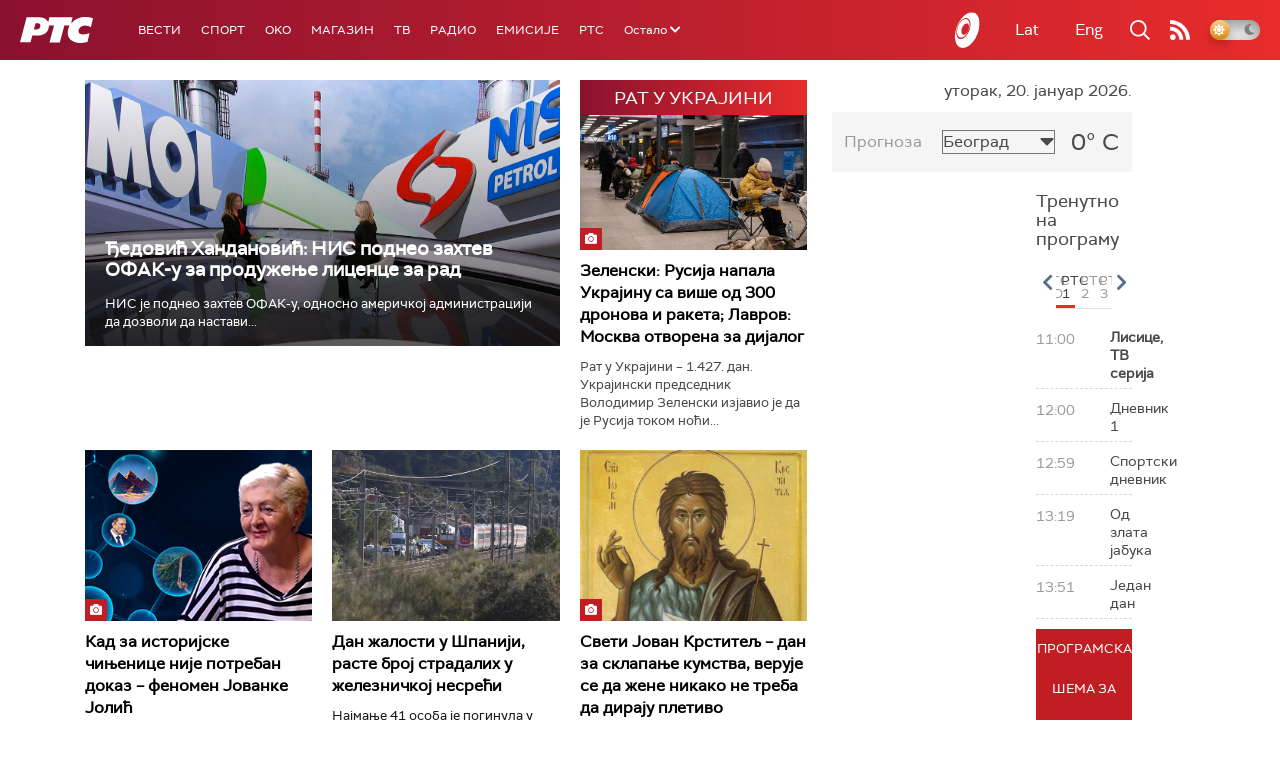

--- FILE ---
content_type: text/html;charset=UTF-8
request_url: https://www.rts.rs/sr/index.html
body_size: 48528
content:



































<!DOCTYPE html>

<html xmlns="http://www.w3.org/1999/xhtml" xml:lang="sr" lang="sr" >

    <head>
        <meta charset="utf-8" />
        <meta name="viewport" content="width=device-width, initial-scale=1, minimum-scale=1, maximum-scale=1" /> 

        
            <meta name="facebook-domain-verification" content="hui4xuinul37kpgfvccuiopl4tsgzd" />
                        <!--<title>РТС :: Насловна  </title>-->
        <title>Насловна | РТС</title>

            <!-- Gemius AdOcean -->
            <script type="text/javascript" src="//rs.adocean.pl/files/js/ado.js"></script>
            <script type="text/javascript">
                /* (c)AdOcean 2003-2017 */
                if (typeof ado !== "object") {
                    ado = {};
                    ado.config = ado.preview = ado.placement = ado.master = ado.slave = function () {};
                }
                ado.config({mode: "old", xml: false, characterEncoding: true});
                ado.preview({enabled: true, emiter: "rs.adocean.pl", id: "WrI3gCReJvUOQoGs1cYCXGDNLReHYebXQ5l1IsHag6T.57"});
            </script>

        <link rel="shortcut icon" href="/assets/front/img/favicon/favicon.ico"/>
<!--

<link rel="apple-touch-icon" sizes="57x57" href="/apple-icon-57x57.png">
<link rel="apple-touch-icon" sizes="60x60" href="/apple-icon-60x60.png">
<link rel="apple-touch-icon" sizes="72x72" href="/apple-icon-72x72.png">
<link rel="apple-touch-icon" sizes="76x76" href="/apple-icon-76x76.png">
<link rel="apple-touch-icon" sizes="114x114" href="/apple-icon-114x114.png">
<link rel="apple-touch-icon" sizes="120x120" href="/apple-icon-120x120.png">
<link rel="apple-touch-icon" sizes="144x144" href="/apple-icon-144x144.png">
<link rel="apple-touch-icon" sizes="152x152" href="/apple-icon-152x152.png">
<link rel="apple-touch-icon" sizes="180x180" href="/apple-icon-180x180.png">
<link rel="icon" type="image/png" sizes="192x192"  href="/android-icon-192x192.png">
<link rel="icon" type="image/png" sizes="32x32" href="/favicon-32x32.png">
<link rel="icon" type="image/png" sizes="96x96" href="/favicon-96x96.png">
<link rel="icon" type="image/png" sizes="16x16" href="/favicon-16x16.png">
<link rel="manifest" href="/manifest.json">
<meta name="msapplication-TileColor" content="#ffffff">
<meta name="msapplication-TileImage" content="/ms-icon-144x144.png">
<meta name="theme-color" content="#ffffff">

-->
        <link href="https://fonts.googleapis.com/css2?family=Montserrat:wght@100;200;300;400;500;600;700;800;900&display=swap" rel="stylesheet">
        
<link href="/resources/fontawesome/css/all.min.css" rel="stylesheet"/>
<link href="/resources/bootstrap/css/bootstrap.min.css" rel="stylesheet"/>
<link rel="stylesheet" type="text/css" href="/assets/front/plugins/slick/slick.css"/>
<link rel="stylesheet" type="text/css" href="/assets/front/plugins/slick/slick-theme.css"/>
<link href="/assets/front/css/platform2024_v5.css" rel="stylesheet"/>
<link href="/assets/front/css/fragments2024_v2.css" rel="stylesheet"/>
<link href="/assets/front/css/responsive2025_v1.css" rel="stylesheet"/>
<link href="/assets/front/css/headerTeme.css" rel="stylesheet"/>
        



<script src="/resources/jQuery/jquery-3.5.1.min.js"></script>
<script type="text/javascript" src="/assets/front/js/its-global2025_v1.min.js"></script>
<script type="text/javascript" src="/assets/front/js/cyr2lat/cyrlatconverter.min.js"></script>
<script type="text/javascript" src="https://services.brid.tv/player/build/brid.min.js"></script>


    <!-- Global site tag (gtag.js) - Google Analytics -->
    <script async src="https://www.googletagmanager.com/gtag/js?id=G-FBJW6SRQ7H"></script>
    <script>
        window.dataLayer = window.dataLayer || [];
        function gtag() {
            dataLayer.push(arguments);
        }
        gtag('js', new Date());

        gtag('config', 'G-FBJW6SRQ7H');
    </script>

    <!-- Google Tag Manager -->
    <script>(function (w, d, s, l, i) {
            w[l] = w[l] || [];
            w[l].push({'gtm.start':
                        new Date().getTime(), event: 'gtm.js'});
            var f = d.getElementsByTagName(s)[0],
                    j = d.createElement(s), dl = l != 'dataLayer' ? '&l=' + l : '';
            j.async = true;
            j.src =
                    'https://www.googletagmanager.com/gtm.js?id=' + i + dl;
            f.parentNode.insertBefore(j, f);
        })(window, document, 'script', 'dataLayer', 'GTM-NZ5DNLN');</script>
    <!-- End Google Tag Manager -->


        

























    <meta name="copyright" content="www.rts.rs"/>
<meta name="title" content="Насловна"/>
<meta name="description" content="РТС Онлајн доноси најновије вести и анализе из Србије, са Балкана и из света. Пратите и стрим нашег радио и ТВ програма и гледајте одложено најбоље емисије Јавног медијског сервиса Србије."/>


    <link rel="canonical" href="https://www.rts.rs/.html" />

<meta property="og:site_name" content="РТС"/>
<meta property="og:type" content="website"/>
<meta property="og:title" content="Насловна"/>
<meta property="og:url" content="https://www.rts.rs/.html"/>

    
        <meta property="og:image" content="https://www.rts.rs/upload/"/>
    
    


<meta property="og:description" content="РТС Онлајн доноси најновије вести и анализе из Србије, са Балкана и из света. Пратите и стрим нашег радио и ТВ програма и гледајте одложено најбоље емисије Јавног медијског сервиса Србије."/>

    <meta name="twitter:card" content="summary"/>
<meta name="twitter:title" content="Насловна"/>


    
        <meta property="twitter:image" content="https://www.rts.rs/upload/"/>
    
    

<meta name="twitter:description" content="РТС Онлајн доноси најновије вести и анализе из Србије, са Балкана и из света. Пратите и стрим нашег радио и ТВ програма и гледајте одложено најбоље емисије Јавног медијског сервиса Србије."/>

        <link rel="alternate" type="application/rss+xml" title="РТС :: Насловна" href="//rss.html" />
        










    
        
        
            
                
                
                    
                
            
        
    


        <!-- (C)2000-2024 Gemius SA - gemiusPrism  / rts.rs/Homepage -->
<script type="text/javascript">
var pp_gemius_identifier = 'AutKhmMQ6vSONfr.piHh6Mey3w6kNTsgfNNrcx65GUj.q7';
// lines below shouldn't be edited
function gemius_pending(i) { window[i] = window[i] || function() {var x = window[i+'_pdata'] = window[i+'_pdata'] || []; x[x.length]=Array.prototype.slice.call(arguments, 0);};};
(function(cmds) { var c; while(c = cmds.pop()) gemius_pending(c)})(['gemius_cmd', 'gemius_hit', 'gemius_event', 'gemius_init', 'pp_gemius_hit', 'pp_gemius_event', 'pp_gemius_init']);
window.pp_gemius_cmd = window.pp_gemius_cmd || window.gemius_cmd;
(function(d,t) {try {var gt=d.createElement(t),s=d.getElementsByTagName(t)[0],l='http'+((location.protocol=='https:')?'s':''); gt.setAttribute('async','async');
gt.setAttribute('defer','defer'); gt.src=l+'://gars.hit.gemius.pl/xgemius.js'; s.parentNode.insertBefore(gt,s);} catch (e) {}})(document,'script');
</script>


<script type="text/javascript">
/* (c)AdOcean 2003-2023, MASTER: rts.rs.Rts.rs.Naslovna */
ado.master({id: 'Ygmn5VcblyGr.ca9WV0z7IRpsXJSlebCn58U.Tx347..57', server: 'rs.adocean.pl' });
</script>
        <script async id="ebx" src="//applets.ebxcdn.com/ebx.js"></script>
    </head>

    <body class="Насловна home theme-normal">

        
            <!-- Google Tag Manager (noscript) -->
            <noscript><iframe src="https://www.googletagmanager.com/ns.html?id=GTM-NZ5DNLN"
                              height="0" width="0" style="display:none;visibility:hidden"></iframe></noscript>
            <!-- End Google Tag Manager (noscript) -->
        

        <script async src="https://pagead2.googlesyndication.com/pagead/js/adsbygoogle.js?client=ca-pub-8174147618626437"
        crossorigin="anonymous"></script>


        <div id="mobile_notification_dialog" class="modal fade" tabindex="-1" role="dialog" aria-labelledby="myModalLabel">
            <div class="modal-dialog modal-xs">
                <div class="modal-content">
                    <div class="modal-header">
                        <h3 class="modal-title" id="myModalLabel">Obaveštenje</h3>
                        <button type="button" class="close" data-dismiss="modal" aria-label="Close"><span aria-hidden="true">&times;</span></button>
                    </div>
                    <div class="modal-body">
                        <div class="notification-title">Preuzmite aplikaciju RTS-a za vaš uredjaj.</div>
                        <div>
                            <a class="notification-link ios" href="https://itunes.apple.com/us/app/rts-radio-televizija-srbije/id1292362685?mt=8">
                                <img width="100%" src="/assets/front/img/apple_01.png" alt="iOS notification" title="iOS notification">
                            </a>
                            <a class="notification-link android" href="https://play.google.com/store/apps/details?id=rs.rts">
                                <img width="100%" src="/assets/front/img/android_01.png" alt="Android notification" title="Android notification">
                            </a>
                        </div>
                    </div>
                </div>
            </div>
        </div>

        











<header>
    <div class="app-header">
        <div class="headerLeft">
            <div class="app-brand">
                
                    
                        <h1 class="logo">
                            <a href="/" title="РТС">
                                <span class="sr-only">РТС</span>
                            </a>
                        </h1>
                    
                    
                  
            </div>
            <div class="app-nav">
                <nav>
                    






<div class="menu">
    <div class="primaryShortNav">
        



















 









    
        










<div id="side-nav">
    <ul>
        
            <li class=" depth1  first">
                












    



    <a href="/vesti.html" class="nav-link    ">
    
    
        Вести
        
    
    </a>

            </li>
        
            <li class=" depth1 ">
                












    



    <a href="/sport.html" class="nav-link    ">
    
    
        Спорт
        
    
    </a>

            </li>
        
            <li class=" depth1 ">
                












    



    <a href="/oko-magazin.html" class="nav-link    ">
    
    
        OKO
        
    
    </a>

            </li>
        
            <li class=" depth1 ">
                












    



    <a href="/magazin.html" class="nav-link    ">
    
    
        Магазин
        
    
    </a>

            </li>
        
            <li class=" depth1 ">
                












    



    <a href="/tv.html" class="nav-link    ">
    
    
        ТВ
        
    
    </a>

            </li>
        
            <li class=" depth1 ">
                












    



    <a href="/radio.html" class="nav-link    ">
    
    
        Радио
        
    
    </a>

            </li>
        
            <li class=" depth1 ">
                












    



    <a href="/emisije.html" class="nav-link    ">
    
    
        Емисије
        
    
    </a>

            </li>
        
            <li class=" depth1  last">
                












    



    <a href="/rts.html" class="nav-link    ">
    
    
        РТС
        
    
    </a>

            </li>
        
        <li class="depth1  app-dropdown-holder">
            <a class="app-dropdown nav-link"><span>Остало</span> <i class="fa fa-chevron-down"></i></a>
            <div class="menu-dropdown">
                <ul>
                    
                        <li class="">
                            <a href="/rts/muzicka-produkcija.html" class="">
                                Музичка продукција
                            </a>
                        </li>
                    
                        <li class="">
                            <a href="/rts/filmski-program.html" class="">
                                Филмски програм
                            </a>
                        </li>
                    
                        <li class="">
                            <a href="/rts/dijaspora.html" class="">
                                Дијаспора
                            </a>
                        </li>
                    
                        <li class="">
                            <a href="/rts/rts-predstavlja.html" class="">
                                РТС представља
                            </a>
                        </li>
                    
                        <li class="">
                            <a href="/eurosong2024.html" class="">
                                Евросонг 2025
                            </a>
                        </li>
                    
                        <li class="">
                            <a href="/rts/pgp.html" class="">
                                ПГП
                            </a>
                        </li>
                    
                        <li class="">
                            <a href="/rts/informator-o-radu.html" class="">
                                Информатор о раду Јавне медијске установе „Радио-телевизија Србије“
                            </a>
                        </li>
                    
                </ul>
            </div>
        </li>

    </ul>
</div>
    
     
    
    
    
    
    
    
    
    
    

    </div>
</div>
                </nav>
            </div>
        </div>
        <div class="hederRight">
            <a href="/page/tv/ci/live.html" class="live-tv" title="РТС планета">
                <span class="rts-planeta"></span>
            </a>
            <div class="app-lang">



<div class="language-bar">
    
    <a href="/" class="lang cyr CyrLatIgnore js-lang" >Ћир</a>
    <a href="/" class="lang lat CyrLatIgnore js-lang" >Lat</a>
    <a class="lang en CyrLatIgnore " href="/rts/program-sales.html">Eng</a>

</div>
</div>
            <div class="app-search">
                <a type="submit" class="js-nav-search nav-action searchTrigger" title="Претрага"><i class="fas fa-search"></i></a>
                <div id="search" class="nav-search">
                    









<form action="/pretraga.html" method="get" name="searchForm" id="searchForm" class="form searchForm">
    <fieldset class="searchFieldset header-search-btn">
        <input type="hidden" name="lang" value="sr" />
        <input id="searchText" class="app-input" name="searchText" type="text" value=""  placeholder="Search" onfocus="this.placeholder = ''" onblur="this.placeholder = 'Search'"/>
        <input type="submit" value="Пронађи" class="searchButton">
    </fieldset>
</form>


<script>
    $(document).ready(function () {
        $('#searchForm').submit(function () {
            if ($('#searchText').val().length <= 3) {
                $('#searchInputMessage').show();
                return false;
            } else {
                return true;
            }
        });
        $('#searchText').keydown(function () {
            if ($(this).val().length <= 1) {
                $('#searchInputMessage').hide();
            }
        });

    });
</script>
                </div>
            </div>
            <a href="/page/rss/ci.html" class="nav-action feed" title="RSS"><i class="fas fa-rss"></i></a>
                
            <a class="mobTrigger"><i class="fas fa-bars"></i></a>
            <input type="checkbox" id="darkModeToggle" />
           <label for="darkModeToggle" class="darkModeBtn">
                   <i class="fas fa-moon"></i>
                <i class="fas fa-sun"></i>
            </label>
        </div>
    </div>
</header>
<div class="mobNavigation">
    <div class="mobNavWrapper">
        <div class="social social-mob">
            <a class="rtsPlaneta" title="РТС планета" href="/page/tv/ci/live.html"><span class="fai fai-planeta"></span></a>
            <a class="facebook" target="_blank" href="http://www.facebook.com/RTS.Internetportal" title="Facebook"><i class="fab fa-facebook-f"></i></a>
            <a class="twitter" target="_blank" href="http://twitter.com/#!/RTS_Vesti" title="Twitter"><i class="fab fa-twitter"></i></a>
            <a class="youtube" target="_blank" href="https://www.youtube.com/channel/UCF6U1KDm7BLHWBBUwsZzKtQ" title="You Tube"><i class="fab fa-youtube"></i></a>
                



<div class="language-bar">
    
    <a href="/" class="lang cyr CyrLatIgnore js-lang" >Ћир</a>
    <a href="/" class="lang lat CyrLatIgnore js-lang" >Lat</a>
    <a class="lang en CyrLatIgnore " href="/rts/program-sales.html">Eng</a>

</div>

            <a href="/page/rss/ci.html" class="nav-action feed" title="RSS"><i class="fas fa-rss"></i></a>
        </div>
        <div class="navWrapper">
            


























 









    
     
    
    
    
    
    
    
    
    
        














<ul> 
    

        




    
    


<li class="   level1   ord1 d1">
    <div class="navHolder">
        












    



    <a href="/vesti.html" class="nav-link    subL1">
    
    
        <span class=" ">
        
        Вести
        
        </span>
    
    
    </a>


        
            <div class="navL1"> 
            
            <ul>

            

        

        





<li class="   level1   ord1 d2">
    
        












    



    <a href="/vesti/politika.html" class="nav-link    ">
    
    
        Политика
        
    
    </a>


        
            </li>

            

        

        





<li class="   level1   ord3 d2">
    
        












    



    <a href="/vesti/region.html" class="nav-link    ">
    
    
        Регион
        
    
    </a>


        
            </li>

            

        

        





<li class="   level1   ord4 d2">
    
        












    



    <a href="/vesti/svet.html" class="nav-link    ">
    
    
        Свет
        
    
    </a>


        
            </li>

            

        

        





<li class="   level1   ord5 d2">
    
        












    



    <a href="/vesti/srbija-danas.html" class="nav-link    ">
    
    
        Србија данас
        
    
    </a>


        
            </li>

            

        

        





<li class="   level1   ord6 d2">
    
        












    



    <a href="/vesti/hronika.html" class="nav-link    ">
    
    
        Хроника
        
    
    </a>


        
            </li>

            

        

        





<li class="   level1   ord7 d2">
    
        












    



    <a href="/vesti/drustvo.html" class="nav-link    ">
    
    
        Друштво
        
    
    </a>


        
            </li>

            

        

        





<li class="   level1   ord8 d2">
    
        












    



    <a href="/vesti/ekonomija.html" class="nav-link    ">
    
    
        Економија
        
    
    </a>


        
            </li>

            

        

        





<li class="   level1   ord9 d2">
    
        












    



    <a href="/vesti/merila-vremena.html" class="nav-link    ">
    
    
        Мерила времена
        
    
    </a>


        
            </li>

            

        

        





<li class="   level1   ord10 d2">
    
        












    



    <a href="/vesti/ratu-u-ukrajini.html" class="nav-link    ">
    
    
        Рат у Украјини
        
    
    </a>


        
            </li>

            

        

        





<li class="   level1   ord11 d2">
    
        












    



    <a href="/vesti/vreme.html" class="nav-link    ">
    
    
        Време
        
    
    </a>


        
            </li>

            

        

        





<li class="   level1   ord12 d2">
    
        












    



    <a href="/vesti/servisne-informacije.html" class="nav-link    ">
    
    
        Сервисне вести
        
    
    </a>


        
            </li>

            

        

        





<li class="   level1   ord14 d2">
    
        












    



    <a href="/vesti/smatracnica.html" class="nav-link    ">
    
    
        Сматрачница
        
    
    </a>


        
            </li>

            

        

        





<li class="   level1   ord37 d2">
    
        












    



    <a href="/vesti/arhiva-rubrika.html" class="nav-link    ">
    
    
        Архива рубрика
        
    
    </a>


        
            </li>

            

        

        





<li class="   level1  last  ord38 d2">
    
        












    



    <a href="/vesti/podkast.html" class="nav-link    ">
    
    
        Подкаст
        
    
    </a>


        
            </li>

            

        

         
        </ul>
    </div>
</div>
</li>





    
    


<li class="   level1   ord3 d1">
    <div class="navHolder">
        












    



    <a href="/sport.html" class="nav-link    subL1">
    
    
        <span class=" ">
        
        Спорт
        
        </span>
    
    
    </a>


        
            <div class="navL1"> 
            
            <ul>

            

        

        





<li class="   level1   ord3 d2">
    
        












    



    <a href="/sport/fudbal.html" class="nav-link    ">
    
    
        Фудбал
        
    
    </a>


        
            </li>

            

        

        





<li class="   level1   ord4 d2">
    
        












    



    <a href="/sport/kosarka.html" class="nav-link    ">
    
    
        Кошарка
        
    
    </a>


        
            </li>

            

        

        





<li class="   level1   ord6 d2">
    
        












    



    <a href="/sport/tenis.html" class="nav-link    ">
    
    
        Тенис
        
    
    </a>


        
            </li>

            

        

        





<li class="   level1   ord8 d2">
    
        












    



    <a href="/sport/odbojka.html" class="nav-link    ">
    
    
        Одбојка
        
    
    </a>


        
            </li>

            

        

        





<li class="   level1   ord9 d2">
    
        












    



    <a href="/sport/rukomet.html" class="nav-link    ">
    
    
        Рукомет
        
    
    </a>


        
            </li>

            

        

        





<li class="   level1   ord10 d2">
    
        












    



    <a href="/sport/vaterpolo.html" class="nav-link    ">
    
    
        Ватерполо
        
    
    </a>


        
            </li>

            

        

        





<li class="   level1   ord11 d2">
    
        












    



    <a href="/sport/atletika.html" class="nav-link    ">
    
    
        Атлетика
        
    
    </a>


        
            </li>

            

        

        





<li class="   level1   ord12 d2">
    
        












    



    <a href="/sport/auto-moto.html" class="nav-link    ">
    
    
        Ауто-мото
        
    
    </a>


        
            </li>

            

        

        





<li class="   level1   ord13 d2">
    
        












    



    <a href="/sport/ostali-sportovi.html" class="nav-link    ">
    
    
        Остали спортови
        
    
    </a>


        
            </li>

            

        

        





<li class="   level1   ord14 d2">
    
        












    



    <a href="/sport/memorijal-rts.html" class="nav-link    ">
    
    
        Меморијал РТС
        
    
    </a>


        
            </li>

            

        

        





<li class="   level1   ord16 d2">
    
        












    



    <a href="/sport/Eurovision_sport.html" class="nav-link    ">
    
    
        Eurovision sport
        
    
    </a>


        
            </li>

            

        

        





<li class="   level1  last  ord17 d2">
    
        












    



    <a href="/sport/arhiva-rubrika.html" class="nav-link    ">
    
    
        Архива рубрика
        
    
    </a>


        
            </li>

            

        

         
        </ul>
    </div>
</div>
</li>






<li class="   level1   ord6 d1">
    
        












    



    <a href="/oko-magazin.html" class="nav-link    ">
    
    
        <span class=" ">
        
        OKO
        
        </span>
    
    
    </a>


        
            </li>

            

        

        




    
    


<li class="   level1   ord7 d1">
    <div class="navHolder">
        












    



    <a href="/magazin.html" class="nav-link    subL1">
    
    
        <span class=" ">
        
        Магазин
        
        </span>
    
    
    </a>


        
            <div class="navL1"> 
            
            <ul>

            

        

        





<li class="   level1   ord1 d2">
    
        












    



    <a href="/magazin/zivot.html" class="nav-link    ">
    
    
        Живот
        
    
    </a>


        
            </li>

            

        

        





<li class="   level1   ord2 d2">
    
        












    



    <a href="/magazin/Zanimljivosti.html" class="nav-link    ">
    
    
        Занимљивости
        
    
    </a>


        
            </li>

            

        

        





<li class="   level1   ord3 d2">
    
        












    



    <a href="/magazin/muzika.html" class="nav-link    ">
    
    
        Музика
        
    
    </a>


        
            </li>

            

        

        





<li class="   level1   ord4 d2">
    
        












    



    <a href="/magazin/tehnologija.html" class="nav-link    ">
    
    
        Технологијa
        
    
    </a>


        
            </li>

            

        

        





<li class="   level1   ord5 d2">
    
        












    



    <a href="/magazin/putujemo.html" class="nav-link    ">
    
    
        Путујемо
        
    
    </a>


        
            </li>

            

        

        





<li class="   level1   ord6 d2">
    
        












    



    <a href="/magazin/svet-poznatih.html" class="nav-link    ">
    
    
        Свет познатих
        
    
    </a>


        
            </li>

            

        

        





<li class="   level1   ord7 d2">
    
        












    



    <a href="/magazin/Zdravlje.html" class="nav-link    ">
    
    
        Здравље
        
    
    </a>


        
            </li>

            

        

        





<li class="   level1   ord8 d2">
    
        












    



    <a href="/magazin/film-i-tv.html" class="nav-link    ">
    
    
        Филм и ТВ
        
    
    </a>


        
            </li>

            

        

        





<li class="   level1   ord9 d2">
    
        












    



    <a href="/magazin/nauka.html" class="nav-link    ">
    
    
        Наука
        
    
    </a>


        
            </li>

            

        

        





<li class="   level1   ord11 d2">
    
        












    



    <a href="/magazin/priroda.html" class="nav-link    ">
    
    
        Природа
        
    
    </a>


        
            </li>

            

        

        





<li class="   level1   ord13 d2">
    
        












    



    <a href="/magazin/digitalni-preduzetnik.html" class="nav-link    ">
    
    
        Дигитални предузетник
        
    
    </a>


        
            </li>

            

        

        





<li class="   level1   ord14 d2">
    
        












    



    <a href="/magazin/kultura.html" class="nav-link    ">
    
    
        Културно
        
    
    </a>


        
            </li>

            

        

        





<li class="   level1   ord21 d2">
    
        












    



    <a href="/magazin/arhiva-rubrika.html" class="nav-link    ">
    
    
        Архива рубрика
        
    
    </a>


        
            </li>

            

        

        





<li class="   level1   ord25 d2">
    
        












    



    <a href="/magazin/Zamalevelikeheroje.html" class="nav-link    ">
    
    
        За мале велике хероје
        
    
    </a>


        
            </li>

            

        

        





<li class="   level1  last  ord26 d2">
    
        












    



    <a href="/magazin/naizgled-zdrav.html" class="nav-link    ">
    
    
        Наизглед здрав
        
    
    </a>


        
            </li>

            

        

         
        </ul>
    </div>
</div>
</li>





    
    


<li class="   level1   ord8 d1">
    <div class="navHolder">
        












    



    <a href="/tv.html" class="nav-link    subL1">
    
    
        <span class=" ">
        
        ТВ
        
        </span>
    
    
    </a>


        
            <div class="navL1"> 
            
            <ul>

            

        

        





<li class="   level1   ord1 d2">
    
        












    



    <a href="/tv/rts1.html" class="nav-link    ">
    
    
        РТС 1
        
    
    </a>


        
            </li>

            

        

        





<li class="   level1   ord2 d2">
    
        












    



    <a href="/tv/rts2.html" class="nav-link    ">
    
    
        РТС 2
        
    
    </a>


        
            </li>

            

        

        





<li class="   level1   ord3 d2">
    
        












    



    <a href="/tv/rts-digital.html" class="nav-link    ">
    
    
        РТС 3
        
    
    </a>


        
            </li>

            

        

        





<li class="   level1   ord4 d2">
    
        












    



    <a href="/tv/rts-sat.html" class="nav-link    ">
    
    
        РТС Свет
        
    
    </a>


        
            </li>

            

        

        





<li class="   level1   ord5 d2">
    
        












    



    <a href="/tv/rts-nauka.html" class="nav-link    ">
    
    
        РТС Наука
        
    
    </a>


        
            </li>

            

        

        





<li class="   level1   ord6 d2">
    
        












    



    <a href="/tv/rts-drama.html" class="nav-link    ">
    
    
        РТС Драма
        
    
    </a>


        
            </li>

            

        

        





<li class="   level1   ord7 d2">
    
        












    



    <a href="/tv/rts-zivot.html" class="nav-link    ">
    
    
        РТС Живот
        
    
    </a>


        
            </li>

            

        

        





<li class="   level1   ord8 d2">
    
        












    



    <a href="/tv/rts-klasika.html" class="nav-link    ">
    
    
        РТС Класика
        
    
    </a>


        
            </li>

            

        

        





<li class="   level1   ord9 d2">
    
        












    



    <a href="/tv/rts-kolo.html" class="nav-link    ">
    
    
        РТС Коло
        
    
    </a>


        
            </li>

            

        

        





<li class="   level1   ord10 d2">
    
        












    



    <a href="/tv/rts-trezor.html" class="nav-link    ">
    
    
        РТС Трезор
        
    
    </a>


        
            </li>

            

        

        





<li class="   level1   ord11 d2">
    
        












    



    <a href="/tv/rts-muzika.html" class="nav-link    ">
    
    
        РТС Музика
        
    
    </a>


        
            </li>

            

        

        





<li class="   level1   ord12 d2">
    
        












    



    <a href="/tv/rts-poletarac.html" class="nav-link    ">
    
    
        РТС Полетарац
        
    
    </a>


        
            </li>

            

        

        





<li class="   level1   ord53 d2">
    
        












    



    <a href="/tv/rts-predstavlja.html" class="nav-link    ">
    
    
        РТС представља
        
    
    </a>


        
            </li>

            

        

        





<li class="   level1  last  ord55 d2">
    
        












    



    <a href="/tv/live.html" class="nav-link    ">
    
    
        ТВ уживо
        
    
    </a>


        
            </li>

            

        

         
        </ul>
    </div>
</div>
</li>





    
    


<li class="   level1   ord9 d1">
    <div class="navHolder">
        












    



    <a href="/radio.html" class="nav-link    subL1">
    
    
        <span class=" ">
        
        Радио
        
        </span>
    
    
    </a>


        
            <div class="navL1"> 
            
            <ul>

            

        

        





<li class="   level1   ord1 d2">
    
        












    



    <a href="/radio/radio-beograd-1.html" class="nav-link    ">
    
    
        Радио Београд 1
        
    
    </a>


        
            </li>

            

        

        





<li class="   level1   ord2 d2">
    
        












    



    <a href="/radio/radio-beograd-2.html" class="nav-link    ">
    
    
        Радио Београд 2
        
    
    </a>


        
            </li>

            

        

        





<li class="   level1   ord3 d2">
    
        












    



    <a href="/radio/radio-beograd-3.html" class="nav-link    ">
    
    
        Радио Београд 3
        
    
    </a>


        
            </li>

            

        

        





<li class="   level1   ord4 d2">
    
        












    



    <a href="/radio/beograd-202.html" class="nav-link    ">
    
    
        Београд 202
        
    
    </a>


        
            </li>

            

        

        





<li class="   level1   ord6 d2">
    
        












    



    <a href="/radio/radio-pletenica.html" class="nav-link    ">
    
    
        Радио Плетеница
        
    
    </a>


        
            </li>

            

        

        





<li class="   level1   ord7 d2">
    
        












    



    <a href="/radio/radio-rokenroler.html" class="nav-link    ">
    
    
        Радио Рокенролер
        
    
    </a>


        
            </li>

            

        

        





<li class="   level1   ord8 d2">
    
        












    



    <a href="/radio/radio-dzuboks.html" class="nav-link    ">
    
    
        Радио Џубокс
        
    
    </a>


        
            </li>

            

        

        





<li class="   level1   ord9 d2">
    
        












    



    <a href="/radio/radio-vrteska.html" class="nav-link    ">
    
    
        Радио Вртешка
        
    
    </a>


        
            </li>

            

        

        





<li class="   level1   ord10 d2">
    
        












    



    <a href="/radio/radio-dzezer.html" class="nav-link    ">
    
    
        Радио Џезер
        
    
    </a>


        
            </li>

            

        

        





<li class="   level1   ord11 d2">
    
        












    



    <a href="/radio/arhiv.html" class="nav-link    ">
    
    
        Архив
        
    
    </a>


        
            </li>

            

        

        





<li class="   level1   ord12 d2">
    
        












    



    <a href="/radio/kontakt.html" class="nav-link    ">
    
    
        Контакт
        
    
    </a>


        
            </li>

            

        

        





<li class="   level1   ord13 d2">
    
        












    



    <a href="/radio/frekvencije.html" class="nav-link    ">
    
    
        Фреквенције
        
    
    </a>


        
            </li>

            

        

        





<li class="   level1  last  ord14 d2">
    
        












    



    <a href="/radio/live.html" class="nav-link    ">
    
    
        Радио уживо
        
    
    </a>


        
            </li>

            

        

         
        </ul>
    </div>
</div>
</li>






<li class="   level1   ord15 d1">
    
        












    



    <a href="/emisije.html" class="nav-link    ">
    
    
        <span class=" ">
        
        Емисије
        
        </span>
    
    
    </a>


        
            </li>

            

        

        




    
    


<li class="   level1  last  ord18 d1">
    <div class="navHolder">
        












    



    <a href="/rts.html" class="nav-link    subL1">
    
    
        <span class=" ">
        
        РТС
        
        </span>
    
    
    </a>


        
            <div class="navL1"> 
            
            <ul>

            

        

        





<li class="   level1   ord1 d2">
    
        












    



    <a href="/rts/javni-servis.html" class="nav-link    ">
    
    
        О Jавном сервису
        
    
    </a>


        
            </li>

            

        

        





<li class="   level1   ord2 d2">
    
        












    



    <a href="/rts/informator-o-radu.html" class="nav-link    ">
    
    
        Информатор о раду Јавне медијске установе „Радио-телевизија Србије“
        
    
    </a>


        
            </li>

            

        

        





<li class="   level1   ord3 d2">
    
        












    



    <a href="/rts/akcije.html" class="nav-link    ">
    
    
        Акције
        
    
    </a>


        
            </li>

            

        

        





<li class="   level1   ord4 d2">
    
        












    



    <a href="/rts/pgp.html" class="nav-link    ">
    
    
        ПГП
        
    
    </a>


        
            </li>

            

        

        





<li class="   level1   ord5 d2">
    
        












    



    <a href="/rts/galerija-rts.html" class="nav-link    ">
    
    
        Галерија РТС
        
    
    </a>


        
            </li>

            

        

        





<li class="   level1   ord6 d2">
    
        












    



    <a href="/rts/izdavastvo.html" class="nav-link    ">
    
    
        Издаваштво
        
    
    </a>


        
            </li>

            

        

        





<li class="   level1   ord7 d2">
    
        












    



    <a href="/rts/istrazivanje-cipa.html" class="nav-link    ">
    
    
        Истраживање
        
    
    </a>


        
            </li>

            

        

        





<li class="   level1   ord8 d2">
    
        












    



    <a href="/rts/rts-klub.html" class="nav-link    ">
    
    
        РТС клуб
        
    
    </a>


        
            </li>

            

        

        





<li class="   level1   ord9 d2">
    
        












    



    <a href="/rts/programski-arhiv.html" class="nav-link    ">
    
    
        Програмски архив
        
    
    </a>


        
            </li>

            

        

        





<li class="   level1   ord10 d2">
    
        












    



    <a href="/rts/rts-predstavlja.html" class="nav-link    ">
    
    
        РТС представља
        
    
    </a>


        
            </li>

            

        

        





<li class="   level1   ord11 d2">
    
        












    



    <a href="/rts/marketing.html" class="nav-link    ">
    
    
        Маркетинг
        
    
    </a>


        
            </li>

            

        

        





<li class="   level1   ord12 d2">
    
        












    



    <a href="/rts/dijaspora.html" class="nav-link    ">
    
    
        Дијаспора
        
    
    </a>


        
            </li>

            

        

        





<li class="   level1   ord14 d2">
    
        












    



    <a href="/rts/digitalizacija.html" class="nav-link    ">
    
    
        Дигитална ТВ
        
    
    </a>


        
            </li>

            

        

        





<li class="   level1   ord15 d2">
    
        












    



    <a href="/rts/posao.html" class="nav-link    ">
    
    
        Посао
        
    
    </a>


        
            </li>

            

        

        





<li class="   level1   ord16 d2">
    
        












    



    <a href="/rts/javne-nabavke.html" class="nav-link    ">
    
    
        Јавне набавке
        
    
    </a>


        
            </li>

            

        

        





<li class="   level1   ord17 d2">
    
        












    



    <a href="/rts/pola-veka-rts.html" class="nav-link    ">
    
    
        Јубилеји РТС-а
        
    
    </a>


        
            </li>

            

        

        





<li class="   level1   ord18 d2">
    
        












    



    <a href="/rts/internet-portal.html" class="nav-link    ">
    
    
        Интернет портал
        
    
    </a>


        
            </li>

            

        

        





<li class="   level1   ord19 d2">
    
        












    



    <a href="/rts/biblioteka.html" class="nav-link    ">
    
    
        Библиотека
        
    
    </a>


        
            </li>

            

        

        





<li class="   level1   ord20 d2">
    
        












    



    <a href="/rts/konkursi.html" class="nav-link    ">
    
    
        Конкурси
        
    
    </a>


        
            </li>

            

        

        





<li class="   level1   ord21 d2">
    
        












    



    <a href="/rts/pesma-evrovizije.html" class="nav-link    ">
    
    
        Песма Евровизије
        
    
    </a>


        
            </li>

            

        

        





<li class="   level1  last  ord22 d2">
    
        












    



    <a href="/rts/program-sales.html" class="nav-link    ">
    
    
        Program sales
        
    
    </a>


        
            </li>

            

        
        </ul>
    </div>
</div>
</li>
</ul>
    
    


        </div>
    </div>
</div>

<script>
    var langRaw;
    var langReworked;
    $(document).ready(function () {
        $("code").addClass("CyrLatIgnore");
        $('.js-lang').hide();

        langRaw = location.pathname.slice(0, 4);
//            console.log(langRaw);
        if (langRaw == '/en/' || langRaw == '/en.') {
            $('.js-lang').removeClass("active");
            $('.en').addClass("active");
            langReworked = "en";
        } else if (langRaw == '/lat/' || langRaw == '/lat') {
            $('.js-lang').removeClass("active");
            $('.lat').addClass("active");
            $('.js-converter-cyr').hide();
            $('a').each(function () {
//                    console.log($(this).attr('href'));
                if (!$(this).hasClass('js-lang') && typeof $(this).attr('href') != 'undefined'
                        && $(this).attr('href').indexOf('downloadFile') != 1
                        && $(this).attr('href').indexOf('http') == -1
                        && !$(this).hasClass('fancybox')
                        && $(this).attr('href').indexOf('/upload/media/') == -1
                        && $(this).attr('href').split('.').pop() != 'pdf') {
                    if ($(this).attr('href').indexOf('/page/') == -1) {
                        $(this).attr("href", "/lat" + $(this).attr("href"));
                    } else {
                        $(this).attr("href", $(this).attr("href").replace('/ci/', /sr/));
                    }
                }
            });
            langReworked = 'lat';
            CyrLat.C2L();
            $('.cyr').show();
        } else {
            $('.js-lang').removeClass("active");
            $('.cyr').addClass("active");
            $('.js-converter-lat').hide();
            langReworked = 'cyr';
            $('.lat').show();
        }

        $("#websiteTitle").html($("#translatedTitle").html());
        $('body').css('visibility', 'visible');
        $(".js-linkovi-body a").each(function () {
            if ($(this).html().indexOf("http") >= 0) {
                $(this).addClass("CyrLatIgnore");
            }
        });
        $("#strukture-body a").each(function () {
            if ($(this).html().indexOf("http") >= 0) {
                $(this).addClass("CyrLatIgnore");
            }
        });
        $(".js-navi").click(function () {
            $(".js-navi-modal").addClass('show');
            $("body").addClass('modal-open');
        });
    }
    );
    var CyrLat = new CyrLatConverter('body').init();
    //click to change to CYR function
    $('.cyr').click(function (event) {
        event.preventDefault();
        console.log(window.location.pathname);
        if (window.location.pathname == '/lat.html' || window.location.pathname == '/lat/') {
            window.location.href = window.location.origin;
        } else {
            window.location.href = window.location.pathname.slice(4);
        }
    });
    //click to change to LAT function
    $('.lat').click(function (event) {
        event.preventDefault();
        var prevLang = location.pathname.slice(0, 4);
        $('.js-converter-cyr').hide();
        $('.js-converter-lat').show();
        if (prevLang == '/en/' || prevLang == '/en.') {
            location.href = '/lat.html';
        } else if ((prevLang == '/lat/' || prevLang == '/lat.')) {

        } else {
            $('.js-lang').removeClass("active");
            $('.lat').addClass("active");
            if (location.pathname == '/') {
                history.pushState({}, '', '/lat.html');
            } else {
                history.pushState({}, '', '/lat' + location.pathname);
            }
            CyrLat.C2L();
        }
        $('.lat').hide();
        $('.cyr').show();
        $('a').each(function () {
            if (!$(this).hasClass('js-lang') && typeof $(this).attr('href') != 'undefined'
                    && $(this).attr('href').indexOf('downloadFile') != 1
                    && !$(this).hasClass('fancybox')
                    && $(this).attr('href').indexOf('http') == -1
                    && $(this).attr('href').indexOf('/upload/media/') == -1
                    && $(this).attr('href').split('.').pop() != 'pdf') {
                if ($(this).attr('href').indexOf('/page/') == -1) {
                    $(this).attr("href", "/lat" + $(this).attr("href"));
                } else {
                    $(this).attr("href", $(this).attr("href").replace('/ci/', /sr/));
                }
            }
        });
    });
    $(".app-dropdown-holder").click(function (e) {
        $(this).toggleClass('active');
        e.stopPropagation();
    });
    $('body').click(function (e) {
        if (!$(e.target).closest('.menu-dropdown').length) {
            $(".app-dropdown-holder").removeClass('active');
        }
    });
    
    //Dark-mode toggle
    document.addEventListener("DOMContentLoaded", function () {
        const checkbox = document.getElementById("darkModeToggle");
        const darkMode = localStorage.getItem("darkMode");

        if (darkMode === "enabled") {
            document.body.classList.add("dark-mode");
            checkbox.checked = true;
            console.log("Dark mode enabled on load.");
        }
        checkbox.addEventListener("change", function () {
            if (checkbox.checked) {
                document.body.classList.add("dark-mode");
                localStorage.setItem("darkMode", "enabled");
            } else {
                document.body.classList.remove("dark-mode");
                localStorage.setItem("darkMode", "disabled");
            }
        });

    });
</script>


<!--<div id="saglasnost-container">
    <div id="saglasnost-prihvatanje">
        <p>We use cookies and google analytics tool to optimize the delivery of digital advertising to you. If you decline personalization of ads you will still see digital advertisements, but they will not be as relevant to you. We never collect sensitive information, and do not sell any of the data we collect. Under the GDPR regulations browser cookies are now considered sudo-anonymized personal data and since we use cookies to deliver relevant advertisements to you we would like to get your permission to do so.</p>
        <button>Accept</button>
    </div>

    <div id="saglasnost-iskljucivanje">
        <p>I don't want my data to be used anymore for analytic purposes.</p>
        <button>Decline</button>
    </div>
</div>


<script>
    $(document).ready(function () {
        var saglasnost = 'false';
        //get consent cookie
        var value = "; " + document.cookie;
        var parts = value.split("; " + "saglasnost" + "=");
        if (parts.length == 2) {
            saglasnost = parts.pop().split(";").shift();
        }
        $('#saglasnost-container').animate({'bottom': '0'}, 2000);
        if (saglasnost === 'true') {
             $('#saglasnost-iskljucivanje').addClass('visible');
            runGA();
            
        } else {
            $('#saglasnost-prihvatanje').addClass('visible');
        }

        //Turn off consent toolbar after 1 min
        setTimeout(function () {
            $('#saglasnost-container').animate({'bottom': '-300px'}, 2000);
        }, 60000);


        $('#saglasnost-iskljucivanje button').on('click', function () {
            document.cookie = 'saglasnost=false;';
            saglasnost='false';
            $('#saglasnost-container').animate({'bottom': '-300px'}, 2000);
        });

        $('#saglasnost-prihvatanje button').on('click', function () {
            document.cookie = 'saglasnost=true;';
            saglasnost='true';
            runGA();
            $('#saglasnost-container').animate({'bottom': '-300px'}, 2000);
        });
    });
</script>-->

        <div class="rts">
            <div class="containerWrap clearfix">
                
                <div id="container">
                    <div class="container">
                        <div class="left-sidebar">
                            
                        </div>
                        <div id="content" class="app-main">
                            
        














    
    
        
    

    



<div class="banner-G fragment">
    










    
        
            <div id="adoceanrstjmoeigobt"></div>
<script type="text/javascript">
/* (c)AdOcean 2003-2017, rts.rs.Rts.rs.Naslovna.H1  728x90 */
ado.slave('adoceanrstjmoeigobt', {myMaster: 'Ygmn5VcblyGr.ca9WV0z7IRpsXJSlebCn58U.Tx347..57' });
</script>
        
        
    

</div>


    
    

    















<div class="box fix fragment">
    <div class="storiesTop full">
        <div class="main fix">
            
                
                    
                        <div class="row-2-1-cols row-block cf">
                            <div class="xl-block-news">
                                <div class="pos-rel">
                                    <a class="largeThumb" href="/vesti/politika/5870085/djedovic-handanovic-nis-podneo-zahtev-ofak-u-za-produzenje-licence-za-rad.html">
                                        














    



    <img src="/upload//media/2026/0/20/8/2/452/4889897/thumbs/11359172/djedovic-handanovic-t.jpg"
         style="" class=" img-fluid"
          alt="Ђедовић Хандановић: НИС поднео захтев ОФАК-у за продужење лиценце за рад" title="Ђедовић Хандановић: НИС поднео захтев ОФАК-у за продужење лиценце за рад"/>

                                        
                                    </a>
                                    <div class="strip">
                                        <div class="inner-wrap">
                                            <h3 class="lg-headline">
                                                <a href="/vesti/politika/5870085/djedovic-handanovic-nis-podneo-zahtev-ofak-u-za-produzenje-licence-za-rad.html" title="Ђедовић Хандановић: НИС поднео захтев ОФАК-у за продужење лиценце за рад">
                                                    Ђедовић Хандановић: НИС поднео захтев ОФАК-у за продужење лиценце за рад
                                                </a>
                                            </h3>
                                            
                                                <div class="newsTextNew newsTitle">
                                                    НИС је поднео захтев ОФАК-у, односно америчкој администрацији да дозволи да настави...
                                                </div>
                                            
                                            
                                        </div>
                                    </div>
                                </div>
                                
                            </div>
                        
                        
                    
                
            
                
                    
                        
                            <div class="md-block-news">
                                <div class="regularView">
                                    <a class="largeThumb" href="/vesti/ratu-u-ukrajini/5870024/rat-u-ukrajini-1427-dan-20-januar-2026-rusija.html">
                                        <div class="iconHolder">
                                            
                                                <i class="icon-small fas fa-camera"></i>
                                            
                                            
                                            
                                            
                                        </div>
                                        














    

    



    <img src="/upload//media/2026/0/20/8/40/364/4889967/thumbs/11359377/kijev-metro-skloniste.jpg"
         style="" class=" img-fluid"
          alt="Зеленски: Русија напала Украјину са више од 300 дронова и ракета; Лавров: Москва отворена за дијалог" title="Зеленски: Русија напала Украјину са више од 300 дронова и ракета; Лавров: Москва отворена за дијалог (Tanjug/AP Photo / Danylo Antoniuk)"/>

                                        
                                            <div class="uptitleHolder">
                                                РАТ У УКРАЈИНИ
                                            </div>
                                        
                                    </a>
                                </div>
                                <div class="mobileView">
                                    <a class="smallThumb" href="/vesti/ratu-u-ukrajini/5870024/rat-u-ukrajini-1427-dan-20-januar-2026-rusija.html">
                                        <div class="iconHolder">
                                            
                                                <i class="icon-small fas fa-camera"></i>
                                            
                                            
                                            
                                            
                                        </div>
                                        














    

    



    <img src="/upload//media/2026/0/20/8/40/364/4889967/thumbs/11359372/kijev-metro-skloniste.jpg"
         style="" class=" img-fluid"
          alt="Зеленски: Русија напала Украјину са више од 300 дронова и ракета; Лавров: Москва отворена за дијалог" title="Зеленски: Русија напала Украјину са више од 300 дронова и ракета; Лавров: Москва отворена за дијалог (Tanjug/AP Photo / Danylo Antoniuk)"/>

                                    </a>
                                </div>
                                <div class="info-post">
                                    <h3><a href="/vesti/ratu-u-ukrajini/5870024/rat-u-ukrajini-1427-dan-20-januar-2026-rusija.html"
                                           title="Зеленски: Русија напала Украјину са више од 300 дронова и ракета; Лавров: Москва отворена за дијалог">Зеленски: Русија напала Украјину са више од 300 дронова и ракета; Лавров: Москва отворена за дијалог</a></h3>
                                    <div class="post-lead">
                                        Рат у Украјини – 1.427. дан. Украјински председник Володимир Зеленски изјавио је да је Русија током ноћи...
                                    </div>
                                </div>
                            </div>
                        </div>
                    
                    
                
            
                
                    
                        
                    
                        
                            <div class="row-3-cols cf row-block">
                            
                            <div class="three w-xs-100">
                                
                                    <div class="regularView">
                                        <a class="largeThumb" href="/vesti/drustvo/5863086/fenomen-jovanka-jolic.html">
                                            <div class="iconHolder">
                                                
                                                    <i class="icon-small fas fa-camera"></i>
                                                
                                                
                                                
                                                
                                            </div>
                                            














    

    



    <img src="/upload//media/2026/0/19/20/30/446/4889457/thumbs/11357982/Jovanka-t.jpg"
         style="" class=" img-fluid"
          alt="Кад за историјске чињенице није потребан доказ – феномен Јованке Јолић" title="Кад за историјске чињенице није потребан доказ – феномен Јованке Јолић (https://www.freepik.com/, https://epaimages.com/, https://en.wikipedia.org/)"/>

                                            
                                        </a>
                                    </div>
                                    <div class="mobileView">
                                        <a class="smallThumb" href="/vesti/drustvo/5863086/fenomen-jovanka-jolic.html">
                                            <div class="iconHolder">
                                                
                                                    <i class="icon-small fas fa-camera"></i>
                                                
                                                
                                                
                                                
                                            </div>
                                            














    

    



    <img src="/upload//media/2026/0/19/20/30/446/4889457/thumbs/11357987/Jovanka-t.jpg"
         style="" class=" img-fluid"
          alt="Кад за историјске чињенице није потребан доказ – феномен Јованке Јолић" title="Кад за историјске чињенице није потребан доказ – феномен Јованке Јолић (https://www.freepik.com/, https://epaimages.com/, https://en.wikipedia.org/)"/>

                                        </a>
                                    </div>
                                    <div class="info-post">
                                        <h3><a href="/vesti/drustvo/5863086/fenomen-jovanka-jolic.html" title="Кад за историјске чињенице није потребан доказ – феномен Јованке Јолић">Кад за историјске чињенице није потребан доказ – феномен Јованке Јолић</a></h3>
                                    </div>
                                    <div class="post-lead">
                                        Када је Јованка Јолић говорила да је Илон Маск пореклом...
                                    </div>
                                
                            </div>
                            
                    
                
            
                
                    
                        
                    
                        
                            <div class="three w-xs-100">
                                
                                    <div class="regularView">
                                        <a class="largeThumb" href="/vesti/svet/5870118/dan-zalosti-u-spaniji-raste-broj-stradalih-u-zeleznickoj-nesreci.html">
                                            <div class="iconHolder">
                                                
                                                
                                                
                                                
                                            </div>
                                            














    



    <img src="/upload//media/2026/0/20/9/56/866/4889972/thumbs/11359422/Spanija-t.jpg"
         style="" class=" img-fluid"
          alt="Дан жалости у Шпанији, расте број страдалих у железничкој несрећи" title="Дан жалости у Шпанији, расте број страдалих у железничкој несрећи"/>

                                            
                                        </a>
                                    </div>
                                    <div class="mobileView">
                                        <a class="smallThumb" href="/vesti/svet/5870118/dan-zalosti-u-spaniji-raste-broj-stradalih-u-zeleznickoj-nesreci.html">
                                            <div class="iconHolder">
                                                
                                                
                                                
                                                
                                            </div>
                                            














    



    <img src="/upload//media/2026/0/20/9/56/866/4889972/thumbs/11359417/Spanija-t.jpg"
         style="" class=" img-fluid"
          alt="Дан жалости у Шпанији, расте број страдалих у железничкој несрећи" title="Дан жалости у Шпанији, расте број страдалих у железничкој несрећи"/>

                                        </a>
                                    </div>
                                    <div class="info-post">
                                        <h3><a href="/vesti/svet/5870118/dan-zalosti-u-spaniji-raste-broj-stradalih-u-zeleznickoj-nesreci.html" title="Дан жалости у Шпанији, расте број страдалих у железничкој несрећи">Дан жалости у Шпанији, расте број страдалих у железничкој несрећи</a></h3>
                                    </div>
                                    <div class="post-lead">
                                        Најмање 41 особа је погинула у једној од најтежих железничких...
                                    </div>
                                
                            </div>
                            
                    
                
            
                
                    
                        
                    
                        
                            <div class="three w-xs-100">
                                
                                    <div class="regularView">
                                        <a class="largeThumb" href="/vesti/drustvo/5869932/sveti-jovan-krstitelj-slava.html">
                                            <div class="iconHolder">
                                                
                                                    <i class="icon-small fas fa-camera"></i>
                                                
                                                
                                                
                                                
                                            </div>
                                            














    



    <img src="/upload//media/2026/0/19/16/30/708/4888926/thumbs/11356426/sv_jovan.jpg"
         style="" class=" img-fluid"
          alt="Свети Јован Крститељ – дан за склапање кумства, верује се да жене никако не треба да дирају плетиво" title="Свети Јован Крститељ – дан за склапање кумства, верује се да жене никако не треба да дирају плетиво"/>

                                            
                                        </a>
                                    </div>
                                    <div class="mobileView">
                                        <a class="smallThumb" href="/vesti/drustvo/5869932/sveti-jovan-krstitelj-slava.html">
                                            <div class="iconHolder">
                                                
                                                    <i class="icon-small fas fa-camera"></i>
                                                
                                                
                                                
                                                
                                            </div>
                                            














    



    <img src="/upload//media/2026/0/19/16/30/708/4888926/thumbs/11356421/sv_jovan.jpg"
         style="" class=" img-fluid"
          alt="Свети Јован Крститељ – дан за склапање кумства, верује се да жене никако не треба да дирају плетиво" title="Свети Јован Крститељ – дан за склапање кумства, верује се да жене никако не треба да дирају плетиво"/>

                                        </a>
                                    </div>
                                    <div class="info-post">
                                        <h3><a href="/vesti/drustvo/5869932/sveti-jovan-krstitelj-slava.html" title="Свети Јован Крститељ – дан за склапање кумства, верује се да жене никако не треба да дирају плетиво">Свети Јован Крститељ – дан за склапање кумства, верује се да жене никако не треба да дирају плетиво</a></h3>
                                    </div>
                                    <div class="post-lead">
                                        Српска православна црква и верници данас славе Светог...
                                    </div>
                                
                            </div>
                            
                            </div>
                        
                    
                
            
            <div class="referencePart row-block">
                <div class="sectionTitle orange">
                    <div class="section">
                        <h2 class="title">Препоручујемо</h2>
                    </div>
                </div>
                <div class="row-3-cols cf preporuka-part">
                    
                        <div class="three first">
                            
                                <a class="largeThumb" href="/magazin/putujemo/5869954/turisticke-atrakcije-zatvoreno-zbog-renoviranja-pariske-katakombe-muzej-metropoliten.html" title="Атракције које туристи неће моћи да посете ове године, а можда и никада више">
                                    














    



    <img src="/upload//media/2026/0/19/19/18/46/4889406/thumbs/11357761/Zatvoreno-t.jpg"
         style="" class=" img-fluid"
          alt="Атракције које туристи неће моћи да посете ове године, а можда и никада више" title="Атракције које туристи неће моћи да посете ове године, а можда и никада више"/>

                                    
                                </a>
                                <div class="strip-small">
                                    <div class="info-post d-table">
                                        <h3 class="d-table-cell v-middle">
                                            <a href="/magazin/putujemo/5869954/turisticke-atrakcije-zatvoreno-zbog-renoviranja-pariske-katakombe-muzej-metropoliten.html" title="Атракције које туристи неће моћи да посете ове године, а можда и никада више">Атракције које туристи неће моћи да посете ове године, а можда и никада више</a>
                                        </h3>
                                    </div>
                                </div>
                            
                            
                                <div class="iconHolder topLeft"><i class="fas fa-video"></i></div>
                                
                        </div>
                    
                        <div class="three ">
                            
                                <a class="largeThumb" href="/vesti/svet/5869944/japan-kina-nuklearni-reaktori.html" title="Вештачка интелигенција и инфлација у позадини раста потражње за нуклеарном енергијом">
                                    














    

    



    <img src="/upload//media/2026/0/19/18/15/809/4889137/thumbs/11357117/reaktor_japan.jpg"
         style="" class=" img-fluid"
          alt="Вештачка интелигенција и инфлација у позадини раста потражње за нуклеарном енергијом" title="Вештачка интелигенција и инфлација у позадини раста потражње за нуклеарном енергијом (EPA/ / KIMIMASA MAYAMA/POOL)"/>

                                    
                                </a>
                                <div class="strip-small">
                                    <div class="info-post d-table">
                                        <h3 class="d-table-cell v-middle">
                                            <a href="/vesti/svet/5869944/japan-kina-nuklearni-reaktori.html" title="Вештачка интелигенција и инфлација у позадини раста потражње за нуклеарном енергијом">Вештачка интелигенција и инфлација у позадини раста потражње за нуклеарном енергијом</a>
                                        </h3>
                                    </div>
                                </div>
                            
                            
                        </div>
                    
                        <div class="three ">
                            
                                <a class="largeThumb" href="/vesti/politika/5869951/kosovo-metohija-kim-kurti-srbi-pristina-dokumenti.html" title="Курти хоће да преузме школство и здравство на КиМ – пробни балон или почетак краја последњих српских институција">
                                    














    



    <img src="/upload//media/2026/0/19/18/27/947/4889062/thumbs/11356951/Sekvenca_sve_00_04_07_10_Still405.jpg"
         style="" class=" img-fluid"
          alt="Курти хоће да преузме школство и здравство на КиМ – пробни балон или почетак краја последњих српских институција" title="Курти хоће да преузме школство и здравство на КиМ – пробни балон или почетак краја последњих српских институција"/>

                                    
                                </a>
                                <div class="strip-small">
                                    <div class="info-post d-table">
                                        <h3 class="d-table-cell v-middle">
                                            <a href="/vesti/politika/5869951/kosovo-metohija-kim-kurti-srbi-pristina-dokumenti.html" title="Курти хоће да преузме школство и здравство на КиМ – пробни балон или почетак краја последњих српских институција">Курти хоће да преузме школство и здравство на КиМ – пробни балон или почетак краја последњих српских институција</a>
                                        </h3>
                                    </div>
                                </div>
                            
                            
                                <div class="iconHolder topLeft"><i class="fas fa-video"></i></div>
                                
                        </div>
                    
                </div>
            </div>

            
                
                    
                    
                        
                            <div class="row-3-cols last-6 cf row-block">
                            
                            
                                <div class="three w-xs-100">
                                    <a class="smallThumb" href="/vesti/politika/5870065/vucic-davos.html">
                                        <div class="iconHolder">
                                            
                                                <i class="icon-small fas fa-camera"></i>
                                            
                                            
                                                <i class="icon-small fas fa-video"></i>
                                            
                                            
                                            
                                        </div>
                                        














    



    <img src="/upload//media/2026/0/20/0/5/327/4889677/thumbs/11358647/vucic20.jpg"
         style="" class=" img-fluid"
          alt="Вучић: Верујем да ћемо се из Давоса вратити с добрим вестима за Србију" title="Вучић: Верујем да ћемо се из Давоса вратити с добрим вестима за Србију"/>

                                    </a>
                                    <div class="inline-info">
                                        <h3><a href="/vesti/politika/5870065/vucic-davos.html" title="Вучић: Верујем да ћемо се из Давоса вратити с добрим вестима за Србију">Вучић: Верујем да ћемо се из Давоса вратити с добрим вестима за Србију</a></h3>
                                        <div class="lead-small">
                                            За Србију је много важно и много су добре...
                                        </div>
                                    </div>
                                </div>
                            
                            
                    
                    
                
            
                
                    
                    
                        
                            
                                <div class="three w-xs-100">
                                    <a class="smallThumb" href="/vesti/svet/5870108/tramp-objavljuje-nove-foto-montaze-grenlanda-kao-dela-sad-danskoj-porucuje-da-ne-moze-da-ga-zastiti.html">
                                        <div class="iconHolder">
                                            
                                            
                                            
                                            
                                        </div>
                                        














    

    



    <img src="/upload//media/2026/0/20/9/40/740/4890092/thumbs/11359657/b71687716647c6ad.jpg"
         style="" class=" img-fluid"
          alt="Трамп објављује нове фото-монтаже Гренланда као дела САД, Данској поручује да не може да га заштити" title="Трамп објављује нове фото-монтаже Гренланда као дела САД, Данској поручује да не може да га заштити (Фото: Truth Social / Donald J. Trump)"/>

                                    </a>
                                    <div class="inline-info">
                                        <h3><a href="/vesti/svet/5870108/tramp-objavljuje-nove-foto-montaze-grenlanda-kao-dela-sad-danskoj-porucuje-da-ne-moze-da-ga-zastiti.html" title="Трамп објављује нове фото-монтаже Гренланда као дела САД, Данској поручује да не може да га заштити">Трамп објављује нове фото-монтаже Гренланда као дела САД, Данској поручује да не може да га заштити</a></h3>
                                        <div class="lead-small">
                                            Амерички председник Доналд Трамп наставио...
                                        </div>
                                    </div>
                                </div>
                            
                            
                    
                    
                
            
                
                    
                    
                        
                            
                                <div class="three w-xs-100">
                                    <a class="smallThumb" href="/vesti/region/5869973/granicni-prelaz-gradiska.html">
                                        <div class="iconHolder">
                                            
                                            
                                                <i class="icon-small fas fa-video"></i>
                                            
                                            
                                            
                                        </div>
                                        














    



    <img src="/upload//media/2026/0/19/19/6/436/4889267/thumbs/11357347/Sekvenca_sve_00_03_13_04_Still415.jpg"
         style="" class=" img-fluid"
          alt="Гранични прелаз Градишка затворен упркос завршеним радовима, путници и превозници на губитку " title="Гранични прелаз Градишка затворен упркос завршеним радовима, путници и превозници на губитку "/>

                                    </a>
                                    <div class="inline-info">
                                        <h3><a href="/vesti/region/5869973/granicni-prelaz-gradiska.html" title="Гранични прелаз Градишка затворен упркос завршеним радовима, путници и превозници на губитку ">Гранични прелаз Градишка затворен упркос завршеним радовима, путници и превозници на губитку </a></h3>
                                        <div class="lead-small">
                                            У Босни и Херцеговини још нема договора око...
                                        </div>
                                    </div>
                                </div>
                            
                            
                            </div>
                        
                    
                    
                
            
                
                    
                    
                    
                        
                            <div class="row-3-cols last-6 cf row-block">
                            
                            
                                <div class="three w-xs-100">
                                    <a class="smallThumb" href="/vesti/svet/5870068/cetiri-napada-ajkula-za-dva-dana--zatvorene-plaze-u-delu-australije.html">
                                        <div class="iconHolder">
                                            
                                            
                                            
                                            
                                        </div>
                                        














    



    <img src="/upload//media/2026/0/20/6/18/298/4889712/thumbs/11358722/Australija-t.jpg"
         style="" class=" img-fluid"
          alt="Четири напада ајкула за два дана – затворене плаже у делу Аустралије" title="Четири напада ајкула за два дана – затворене плаже у делу Аустралије"/>

                                    </a>
                                    <div class="inline-info">
                                        <h3><a href="/vesti/svet/5870068/cetiri-napada-ajkula-za-dva-dana--zatvorene-plaze-u-delu-australije.html" title="Четири напада ајкула за два дана – затворене плаже у делу Аустралије">Четири напада ајкула за два дана – затворене плаже у делу Аустралије</a></h3>
                                        <div class="lead-small">
                                            Аустралија годишње бележи око 20 напада ајкула...
                                        </div>
                                    </div>
                                </div>
                            
                            
                    
                
            
                
                    
                    
                    
                        
                            
                                <div class="three w-xs-100">
                                    <a class="smallThumb" href="/vesti/svet/5870067/kim-dzong-un-smenio-potpredsednika-vlade-uoci-kljucnog-partijskog-kongresa.html">
                                        <div class="iconHolder">
                                            
                                            
                                            
                                            
                                        </div>
                                        














    

    



    <img src="/upload//media/2026/0/20/5/12/342/4889682/thumbs/11358677/Kim-tt.jpg"
         style="" class=" img-fluid"
          alt="Kим Џонг Ун сменио потпредседника владе уочи кључног партијског конгреса" title="Kим Џонг Ун сменио потпредседника владе уочи кључног партијског конгреса (Foto: EPA / KCNA)"/>

                                    </a>
                                    <div class="inline-info">
                                        <h3><a href="/vesti/svet/5870067/kim-dzong-un-smenio-potpredsednika-vlade-uoci-kljucnog-partijskog-kongresa.html" title="Kим Џонг Ун сменио потпредседника владе уочи кључног партијског конгреса">Kим Џонг Ун сменио потпредседника владе уочи кључног партијског конгреса</a></h3>
                                        <div class="lead-small">
                                            Севернокорејски лидер Kим Џонг Ун сменио...
                                        </div>
                                    </div>
                                </div>
                            
                            
                    
                
            
                
                    
                    
                    
                        
                            
                                <div class="three w-xs-100">
                                    <a class="smallThumb" href="/vesti/vreme/5869873/vremenska-prognoza-srbija-20-januar.html">
                                        <div class="iconHolder">
                                            
                                                <i class="icon-small fas fa-camera"></i>
                                            
                                            
                                            
                                            
                                        </div>
                                        














    

    



    <img src="/upload//media/2026/0/19/20/53/563/4889462/thumbs/11358007/zima_vreme.jpg"
         style="" class=" img-fluid"
          alt="Ведро и хладно, уз мраз и кошаву – највиша дневна температура до 6 степени" title="Ведро и хладно, уз мраз и кошаву – највиша дневна температура до 6 степени (pixabay.com / gosiak1980)"/>

                                    </a>
                                    <div class="inline-info">
                                        <h3><a href="/vesti/vreme/5869873/vremenska-prognoza-srbija-20-januar.html" title="Ведро и хладно, уз мраз и кошаву – највиша дневна температура до 6 степени">Ведро и хладно, уз мраз и кошаву – највиша дневна температура до 6 степени</a></h3>
                                        <div class="lead-small">
                                            Током јутра у већем делу земље очекује се...
                                        </div>
                                    </div>
                                </div>
                            
                            
                            </div>
                        
                    
                
            
        </div>
    </div>
</div>


    
    
        
    

    













<!--PRIKAZUJE SLAJDER 1-1-1-->




    <div class="box fix fragment">
        <div class="topSectionStoriesSlider topSectionStoriesSlider-block topSectionStoriesSlider-1-1-1">
            <div class="sectionTitle yellow slideNews">
                <div class="section"><h2 class="title"><a href="https://oko.rts.rs/">Око</a></h2></div>
                
                    <div class="slider-actions">
                        <a class="caretCircle slideNewsLeft" href="#">
                            <i class="fa fa-caret-left"></i>
                        </a>
                        <a class="caretCircle slideNewsRight active" href="#">
                            <i class="fa fa-caret-right"></i>
                        </a>
                    </div>
                
            </div>
            <div class="storiesSectionSlider news news-magazine  full">
                
                    <div class="firstSlide active" style="display: block">
                        <div class="regularView fix row-3-cols">
                            
                                <div class="singleCol">
                                    <div class="element colBig">
                                        <a class="largeThumb" href="https://oko.rts.rs/muzika/4912224/pesme-oko-kojih-se-vrte-nasi-zivoti-oci-i-glas-senke-veletanlic.html">
                                            
                                            
                                                <img src="https://oko.rts.rs/upload//media/2026/0/19/22/31/69/4889545/thumbs/11358352/thumb1.jpg" class="img-fluid" alt="Песме око којих се врте наши животи: Очи и глас Сенке Велетанлић" title="Песме око којих се врте наши животи: Очи и глас Сенке Велетанлић"/>
                                            
                                            
                                        </a>
                                        <h3 class="m-h-44px"><a class="news-title fs-16" href="https://oko.rts.rs/muzika/4912224/pesme-oko-kojih-se-vrte-nasi-zivoti-oci-i-glas-senke-veletanlic.html" title="Песме око којих се врте наши животи: Очи и глас Сенке Велетанлић">Песме око којих се врте наши животи: Очи и глас Сенке Велетанлић</a></h3>
                                        <div class="newsTextNew news-lead">
                                            Не волим флоскулу „боља прошлост“. Некако ми је патетична и погрешна. Више ми се допада она Фокнерова сентенца која каже да прошлост није мртва, нити је...
                                        </div>
                                    </div>
                                </div>
                            
                                <div class="singleCol">
                                    <div class="element colBig">
                                        <a class="largeThumb" href="https://oko.rts.rs/kultura/5083791/dnevnik-srpskog-montazera-radnja-mesovite-robe-i-putujuce-zabavne-radnje-branka-vucicevica.html">
                                            
                                            
                                                <img src="https://oko.rts.rs/upload//media/2023/1/20/8/20/978/1216500/thumbs/1329740/thumb1.jpg" class="img-fluid" alt="Дневник српског монтажера: Радња мешовите робе и путујуће забавне радње Бранка Вучићевића" title="Дневник српског монтажера: Радња мешовите робе и путујуће забавне радње Бранка Вучићевића"/>
                                            
                                            
                                        </a>
                                        <h3 class="m-h-44px"><a class="news-title fs-16" href="https://oko.rts.rs/kultura/5083791/dnevnik-srpskog-montazera-radnja-mesovite-robe-i-putujuce-zabavne-radnje-branka-vucicevica.html" title="Дневник српског монтажера: Радња мешовите робе и путујуће забавне радње Бранка Вучићевића">Дневник српског монтажера: Радња мешовите робе и путујуће забавне радње Бранка Вучићевића</a></h3>
                                        <div class="newsTextNew news-lead">
                                            Бранко Вучићевић је рођен 7. јула 1934. Умро је 18. јануара 2016. Аутор је оригиналних, непоновљивих сценарија за ванредно инвентивне арт филмове „Невиност...
                                        </div>
                                    </div>
                                </div>
                            
                                <div class="singleCol">
                                    <div class="element colBig">
                                        <a class="largeThumb" href="https://oko.rts.rs/kultura/5087187/secanje-na-doktorku-sasu-bozovic-i-njenu-knjigu-tebi-moja-dolores.html">
                                            
                                            
                                                <img src="https://oko.rts.rs/upload//media/2026/0/17/17/33/472/4883166/thumbs/11341939/thumb1.jpg" class="img-fluid" alt="Сећање на докторку Сашу Божовић и њену књигу: Теби моја Долорес" title="Сећање на докторку Сашу Божовић и њену књигу: Теби моја Долорес"/>
                                            
                                            
                                        </a>
                                        <h3 class="m-h-44px"><a class="news-title fs-16" href="https://oko.rts.rs/kultura/5087187/secanje-na-doktorku-sasu-bozovic-i-njenu-knjigu-tebi-moja-dolores.html" title="Сећање на докторку Сашу Божовић и њену књигу: Теби моја Долорес">Сећање на докторку Сашу Божовић и њену књигу: Теби моја Долорес</a></h3>
                                        <div class="newsTextNew news-lead">
                                            Када је 1978. објављена књига докторке Саше Божовић „Теби, моја Долорес“, мемоарска ратна литература баш и није била у моди. Ипак, у наредне две године...
                                        </div>
                                    </div>
                                </div>
                            
                        </div>
                        <div class="mobileView">
                            <div class="singleCol singleColthreeRows last">
                                <div class="row">
                                    
                                        <div class="element">

                                            <a class="smallThumb withBigImg" href="https://oko.rts.rs/muzika/4912224/pesme-oko-kojih-se-vrte-nasi-zivoti-oci-i-glas-senke-veletanlic.html">
                                                
                                                
                                                    <img src="https://oko.rts.rs/upload//media/2026/0/19/22/31/69/4889545/thumbs/11358352/thumb1.jpg" class="img-fluid" alt="Песме око којих се врте наши животи: Очи и глас Сенке Велетанлић" title="Песме око којих се врте наши животи: Очи и глас Сенке Велетанлић"/>
                                                
                                            </a>

                                            
                                            <div class="info">
                                                <h3><a class="news-title" href="https://oko.rts.rs/muzika/4912224/pesme-oko-kojih-se-vrte-nasi-zivoti-oci-i-glas-senke-veletanlic.html">Песме око којих се врте наши животи: Очи и глас Сенке Велетанлић</a></h3>
                                                <div class="newsTextNew news-lead">
                                                    Не волим флоскулу „боља прошлост“. Некако ми је патетична и погрешна...
                                                </div>
                                            </div>
                                        </div>
                                    
                                        <div class="element">

                                            <a class="smallThumb withBigImg" href="https://oko.rts.rs/kultura/5083791/dnevnik-srpskog-montazera-radnja-mesovite-robe-i-putujuce-zabavne-radnje-branka-vucicevica.html">
                                                
                                                
                                                    <img src="https://oko.rts.rs/upload//media/2023/1/20/8/20/978/1216500/thumbs/1329740/thumb1.jpg" class="img-fluid" alt="Дневник српског монтажера: Радња мешовите робе и путујуће забавне радње Бранка Вучићевића" title="Дневник српског монтажера: Радња мешовите робе и путујуће забавне радње Бранка Вучићевића"/>
                                                
                                            </a>

                                            
                                            <div class="info">
                                                <h3><a class="news-title" href="https://oko.rts.rs/kultura/5083791/dnevnik-srpskog-montazera-radnja-mesovite-robe-i-putujuce-zabavne-radnje-branka-vucicevica.html">Дневник српског монтажера: Радња мешовите робе и путујуће забавне радње Бранка Вучићевића</a></h3>
                                                <div class="newsTextNew news-lead">
                                                    Бранко Вучићевић је рођен 7. јула 1934. Умро је 18. јануара 2016...
                                                </div>
                                            </div>
                                        </div>
                                    
                                        <div class="element">

                                            <a class="smallThumb withBigImg" href="https://oko.rts.rs/kultura/5087187/secanje-na-doktorku-sasu-bozovic-i-njenu-knjigu-tebi-moja-dolores.html">
                                                
                                                
                                                    <img src="https://oko.rts.rs/upload//media/2026/0/17/17/33/472/4883166/thumbs/11341939/thumb1.jpg" class="img-fluid" alt="Сећање на докторку Сашу Божовић и њену књигу: Теби моја Долорес" title="Сећање на докторку Сашу Божовић и њену књигу: Теби моја Долорес"/>
                                                
                                            </a>

                                            
                                            <div class="info">
                                                <h3><a class="news-title" href="https://oko.rts.rs/kultura/5087187/secanje-na-doktorku-sasu-bozovic-i-njenu-knjigu-tebi-moja-dolores.html">Сећање на докторку Сашу Божовић и њену књигу: Теби моја Долорес</a></h3>
                                                <div class="newsTextNew news-lead">
                                                    Када је 1978. објављена књига докторке Саше Божовић „Теби, моја...
                                                </div>
                                            </div>
                                        </div>
                                    
                                </div>
                            </div>
                        </div>
                    </div>
                
                    <div class="firstSlide " style="display: none">
                        <div class="regularView fix row-3-cols">
                            
                                <div class="singleCol">
                                    <div class="element colBig">
                                        <a class="largeThumb" href="https://oko.rts.rs/kultura/5087195/umesto-nekrologa-velikom-slikaru-iz-sna-o-tikalovim-slikama-ili-svetost-zivota.html">
                                            
                                            
                                                <img src="https://oko.rts.rs/upload//media/2026/0/18/15/56/962/4884736/thumbs/11346074/thumb1.jpg" class="img-fluid" alt="Уместо некролога великом сликару: Из сна о Тикаловим сликама или Светост живота" title="Уместо некролога великом сликару: Из сна о Тикаловим сликама или Светост живота"/>
                                            
                                            
                                        </a>
                                        <h3 class="m-h-44px"><a class="news-title fs-16" href="https://oko.rts.rs/kultura/5087195/umesto-nekrologa-velikom-slikaru-iz-sna-o-tikalovim-slikama-ili-svetost-zivota.html" title="Уместо некролога великом сликару: Из сна о Тикаловим сликама или Светост живота">Уместо некролога великом сликару: Из сна о Тикаловим сликама или Светост живота</a></h3>
                                        <div class="newsTextNew news-lead">
                                            Михајло Ђоковић Тикало, један од најзначајнијих српских сликара фигуративне и фантастичне уметности, преминуо је у 85. години. Уместо некролога, доносимо...
                                        </div>
                                    </div>
                                </div>
                            
                                <div class="singleCol">
                                    <div class="element colBig">
                                        <a class="largeThumb" href="https://oko.rts.rs/ekonomija/5087191/sudbina-naftne-industrije-srbije-finale-drame-ko-je-kupac-i-po-kojoj-ceni.html">
                                            
                                            
                                                <img src="https://oko.rts.rs/upload//media/2026/0/15/22/3/424/4877527/thumbs/11326442/thumb1.jpg" class="img-fluid" alt="Судбина Нафтне индустрије Србије, финале драме: Ко је купац и по којој цени" title="Судбина Нафтне индустрије Србије, финале драме: Ко је купац и по којој цени"/>
                                            
                                            
                                        </a>
                                        <h3 class="m-h-44px"><a class="news-title fs-16" href="https://oko.rts.rs/ekonomija/5087191/sudbina-naftne-industrije-srbije-finale-drame-ko-je-kupac-i-po-kojoj-ceni.html" title="Судбина Нафтне индустрије Србије, финале драме: Ко је купац и по којој цени">Судбина Нафтне индустрије Србије, финале драме: Ко је купац и по којој цени</a></h3>
                                        <div class="newsTextNew news-lead">
                                            Компанија НИС Југопетрол, коју је крајем деведесетих рекламирао пас Петроније, октански гонич, променила је и име и власника, а управо ових дана тражи...
                                        </div>
                                    </div>
                                </div>
                            
                                <div class="singleCol">
                                    <div class="element colBig">
                                        <a class="largeThumb" href="https://oko.rts.rs/svet/5087185/sezona-lova-na-imigrante-u-americi-militarizacija-policije-i-posledice.html">
                                            
                                            
                                                <img src="https://oko.rts.rs/upload//media/2026/0/15/9/1/900/4873907/thumbs/11317030/thumb1.jpg" class="img-fluid" alt="Сезона лова на имигранте у Америци: Милитаризација полиције и последице" title="Сезона лова на имигранте у Америци: Милитаризација полиције и последице"/>
                                            
                                            
                                        </a>
                                        <h3 class="m-h-44px"><a class="news-title fs-16" href="https://oko.rts.rs/svet/5087185/sezona-lova-na-imigrante-u-americi-militarizacija-policije-i-posledice.html" title="Сезона лова на имигранте у Америци: Милитаризација полиције и последице">Сезона лова на имигранте у Америци: Милитаризација полиције и последице</a></h3>
                                        <div class="newsTextNew news-lead">
                                            Амерички председник Доналд Трамп најавио да ће до истека свог другог мандата протеривати по милион људи сваке године. Конгрес је затим буџет агенције ICE...
                                        </div>
                                    </div>
                                </div>
                            
                        </div>
                        <div class="mobileView">
                            <div class="singleCol singleColthreeRows last">
                                <div class="row">
                                    
                                        <div class="element">

                                            <a class="smallThumb withBigImg" href="https://oko.rts.rs/kultura/5087195/umesto-nekrologa-velikom-slikaru-iz-sna-o-tikalovim-slikama-ili-svetost-zivota.html">
                                                
                                                
                                                    <img src="https://oko.rts.rs/upload//media/2026/0/18/15/56/962/4884736/thumbs/11346074/thumb1.jpg" class="img-fluid" alt="Уместо некролога великом сликару: Из сна о Тикаловим сликама или Светост живота" title="Уместо некролога великом сликару: Из сна о Тикаловим сликама или Светост живота"/>
                                                
                                            </a>

                                            
                                            <div class="info">
                                                <h3><a class="news-title" href="https://oko.rts.rs/kultura/5087195/umesto-nekrologa-velikom-slikaru-iz-sna-o-tikalovim-slikama-ili-svetost-zivota.html">Уместо некролога великом сликару: Из сна о Тикаловим сликама или Светост живота</a></h3>
                                                <div class="newsTextNew news-lead">
                                                    Михајло Ђоковић Тикало, један од најзначајнијих српских сликара...
                                                </div>
                                            </div>
                                        </div>
                                    
                                        <div class="element">

                                            <a class="smallThumb withBigImg" href="https://oko.rts.rs/ekonomija/5087191/sudbina-naftne-industrije-srbije-finale-drame-ko-je-kupac-i-po-kojoj-ceni.html">
                                                
                                                
                                                    <img src="https://oko.rts.rs/upload//media/2026/0/15/22/3/424/4877527/thumbs/11326442/thumb1.jpg" class="img-fluid" alt="Судбина Нафтне индустрије Србије, финале драме: Ко је купац и по којој цени" title="Судбина Нафтне индустрије Србије, финале драме: Ко је купац и по којој цени"/>
                                                
                                            </a>

                                            
                                            <div class="info">
                                                <h3><a class="news-title" href="https://oko.rts.rs/ekonomija/5087191/sudbina-naftne-industrije-srbije-finale-drame-ko-je-kupac-i-po-kojoj-ceni.html">Судбина Нафтне индустрије Србије, финале драме: Ко је купац и по којој цени</a></h3>
                                                <div class="newsTextNew news-lead">
                                                    Компанија НИС Југопетрол, коју је крајем деведесетих рекламирао...
                                                </div>
                                            </div>
                                        </div>
                                    
                                        <div class="element">

                                            <a class="smallThumb withBigImg" href="https://oko.rts.rs/svet/5087185/sezona-lova-na-imigrante-u-americi-militarizacija-policije-i-posledice.html">
                                                
                                                
                                                    <img src="https://oko.rts.rs/upload//media/2026/0/15/9/1/900/4873907/thumbs/11317030/thumb1.jpg" class="img-fluid" alt="Сезона лова на имигранте у Америци: Милитаризација полиције и последице" title="Сезона лова на имигранте у Америци: Милитаризација полиције и последице"/>
                                                
                                            </a>

                                            
                                            <div class="info">
                                                <h3><a class="news-title" href="https://oko.rts.rs/svet/5087185/sezona-lova-na-imigrante-u-americi-militarizacija-policije-i-posledice.html">Сезона лова на имигранте у Америци: Милитаризација полиције и последице</a></h3>
                                                <div class="newsTextNew news-lead">
                                                    Амерички председник Доналд Трамп најавио да ће до истека свог...
                                                </div>
                                            </div>
                                        </div>
                                    
                                </div>
                            </div>
                        </div>
                    </div>
                
                    <div class="firstSlide " style="display: none">
                        <div class="regularView fix row-3-cols">
                            
                                <div class="singleCol">
                                    <div class="element colBig">
                                        <a class="largeThumb" href="https://oko.rts.rs/drustvo/5087182/mamac-za-bes-je-rec-za-2025-godinu-rage-bait-ili-internet-besnilo-i-kako-mu-se-suprotstaviti.html">
                                            
                                            
                                                <img src="https://oko.rts.rs/upload//media/2026/0/13/20/16/872/4870086/thumbs/11305731/thumb1.jpg" class="img-fluid" alt="„Мамац за бес“ је реч за 2025. годину: „Rage bait“ или Интернет беснило и како му се супротставити" title="„Мамац за бес“ је реч за 2025. годину: „Rage bait“ или Интернет беснило и како му се супротставити"/>
                                            
                                            
                                        </a>
                                        <h3 class="m-h-44px"><a class="news-title fs-16" href="https://oko.rts.rs/drustvo/5087182/mamac-za-bes-je-rec-za-2025-godinu-rage-bait-ili-internet-besnilo-i-kako-mu-se-suprotstaviti.html" title="„Мамац за бес“ је реч за 2025. годину: „Rage bait“ или Интернет беснило и како му се супротставити">„Мамац за бес“ је реч за 2025. годину: „Rage bait“ или Интернет беснило и како му се супротставити</a></h3>
                                        <div class="newsTextNew news-lead">
                                            „Rage bait“, илити „мамац за бес“, реч године за 2025. у избору „Oxford University Pressa“, није исто што и „Click bait“ – ово потоње смишљено је да заголица...
                                        </div>
                                    </div>
                                </div>
                            
                                <div class="singleCol">
                                    <div class="element colBig">
                                        <a class="largeThumb" href="https://oko.rts.rs/kultura/5085287/od-vidovdanskog-hrama-preko-lenjina-do-simona-bolivara-neostvarena-i-unistena-dela-ivana-mestrovica-.html">
                                            
                                            
                                                <img src="https://oko.rts.rs/upload//media/2024/2/7/16/4/731/2408734/thumbs/4496254/thumb1.jpg" class="img-fluid" alt="Од Видовданског храма преко Лењина до Симона Боливара: Неостварена и уништена дела Ивана Мештровића " title="Од Видовданског храма преко Лењина до Симона Боливара: Неостварена и уништена дела Ивана Мештровића "/>
                                            
                                            
                                        </a>
                                        <h3 class="m-h-44px"><a class="news-title fs-16" href="https://oko.rts.rs/kultura/5085287/od-vidovdanskog-hrama-preko-lenjina-do-simona-bolivara-neostvarena-i-unistena-dela-ivana-mestrovica-.html" title="Од Видовданског храма преко Лењина до Симона Боливара: Неостварена и уништена дела Ивана Мештровића ">Од Видовданског храма преко Лењина до Симона Боливара: Неостварена и уништена дела Ивана Мештровића </a></h3>
                                        <div class="newsTextNew news-lead">
                                            Иако се Мештровић памти као један од највећих хрватских и југословенских уметника двадесетог века, он би могао остати упамћен и као вајар коме је, од свих...
                                        </div>
                                    </div>
                                </div>
                            
                                <div class="singleCol">
                                    <div class="element colBig">
                                        <a class="largeThumb" href="https://oko.rts.rs/lektira/5087177/novi-feudalizam-je-nasa-buducnost-kako-bi-mogao-da-izgleda-novi-mracni-srednji-vek.html">
                                            
                                            
                                                <img src="https://oko.rts.rs/upload//media/2026/0/11/20/32/583/4860393/thumbs/11282293/thumb1.jpg" class="img-fluid" alt="Нови феудализам је наша будућност: Како би могaо да изгледа нови мрачни средњи век" title="Нови феудализам је наша будућност: Како би могaо да изгледа нови мрачни средњи век"/>
                                            
                                            
                                        </a>
                                        <h3 class="m-h-44px"><a class="news-title fs-16" href="https://oko.rts.rs/lektira/5087177/novi-feudalizam-je-nasa-buducnost-kako-bi-mogao-da-izgleda-novi-mracni-srednji-vek.html" title="Нови феудализам је наша будућност: Како би могaо да изгледа нови мрачни средњи век">Нови феудализам је наша будућност: Како би могaо да изгледа нови мрачни средњи век</a></h3>
                                        <div class="newsTextNew news-lead">
                                            Како се темпо „приватизације свега“ убрзавао у 21. веку, тако је идеја „неофеудализма“ или „технофеудализма“ почела да привлачи пажњу научника и теоретичара...
                                        </div>
                                    </div>
                                </div>
                            
                        </div>
                        <div class="mobileView">
                            <div class="singleCol singleColthreeRows last">
                                <div class="row">
                                    
                                        <div class="element">

                                            <a class="smallThumb withBigImg" href="https://oko.rts.rs/drustvo/5087182/mamac-za-bes-je-rec-za-2025-godinu-rage-bait-ili-internet-besnilo-i-kako-mu-se-suprotstaviti.html">
                                                
                                                
                                                    <img src="https://oko.rts.rs/upload//media/2026/0/13/20/16/872/4870086/thumbs/11305731/thumb1.jpg" class="img-fluid" alt="„Мамац за бес“ је реч за 2025. годину: „Rage bait“ или Интернет беснило и како му се супротставити" title="„Мамац за бес“ је реч за 2025. годину: „Rage bait“ или Интернет беснило и како му се супротставити"/>
                                                
                                            </a>

                                            
                                            <div class="info">
                                                <h3><a class="news-title" href="https://oko.rts.rs/drustvo/5087182/mamac-za-bes-je-rec-za-2025-godinu-rage-bait-ili-internet-besnilo-i-kako-mu-se-suprotstaviti.html">„Мамац за бес“ је реч за 2025. годину: „Rage bait“ или Интернет беснило и како му се супротставити</a></h3>
                                                <div class="newsTextNew news-lead">
                                                    „Rage bait“, илити „мамац за бес“, реч године за 2025. у избору...
                                                </div>
                                            </div>
                                        </div>
                                    
                                        <div class="element">

                                            <a class="smallThumb withBigImg" href="https://oko.rts.rs/kultura/5085287/od-vidovdanskog-hrama-preko-lenjina-do-simona-bolivara-neostvarena-i-unistena-dela-ivana-mestrovica-.html">
                                                
                                                
                                                    <img src="https://oko.rts.rs/upload//media/2024/2/7/16/4/731/2408734/thumbs/4496254/thumb1.jpg" class="img-fluid" alt="Од Видовданског храма преко Лењина до Симона Боливара: Неостварена и уништена дела Ивана Мештровића " title="Од Видовданског храма преко Лењина до Симона Боливара: Неостварена и уништена дела Ивана Мештровића "/>
                                                
                                            </a>

                                            
                                            <div class="info">
                                                <h3><a class="news-title" href="https://oko.rts.rs/kultura/5085287/od-vidovdanskog-hrama-preko-lenjina-do-simona-bolivara-neostvarena-i-unistena-dela-ivana-mestrovica-.html">Од Видовданског храма преко Лењина до Симона Боливара: Неостварена и уништена дела Ивана Мештровића </a></h3>
                                                <div class="newsTextNew news-lead">
                                                    Иако се Мештровић памти као један од највећих хрватских и југословенских...
                                                </div>
                                            </div>
                                        </div>
                                    
                                        <div class="element">

                                            <a class="smallThumb withBigImg" href="https://oko.rts.rs/lektira/5087177/novi-feudalizam-je-nasa-buducnost-kako-bi-mogao-da-izgleda-novi-mracni-srednji-vek.html">
                                                
                                                
                                                    <img src="https://oko.rts.rs/upload//media/2026/0/11/20/32/583/4860393/thumbs/11282293/thumb1.jpg" class="img-fluid" alt="Нови феудализам је наша будућност: Како би могaо да изгледа нови мрачни средњи век" title="Нови феудализам је наша будућност: Како би могaо да изгледа нови мрачни средњи век"/>
                                                
                                            </a>

                                            
                                            <div class="info">
                                                <h3><a class="news-title" href="https://oko.rts.rs/lektira/5087177/novi-feudalizam-je-nasa-buducnost-kako-bi-mogao-da-izgleda-novi-mracni-srednji-vek.html">Нови феудализам је наша будућност: Како би могaо да изгледа нови мрачни средњи век</a></h3>
                                                <div class="newsTextNew news-lead">
                                                    Како се темпо „приватизације свега“ убрзавао у 21. веку, тако...
                                                </div>
                                            </div>
                                        </div>
                                    
                                </div>
                            </div>
                        </div>
                    </div>
                
                    <div class="firstSlide " style="display: none">
                        <div class="regularView fix row-3-cols">
                            
                                <div class="singleCol">
                                    <div class="element colBig">
                                        <a class="largeThumb" href="https://oko.rts.rs/lektira/4241043/100-knjiga-koje-treba-procitati-barem-jednom-u-zivotu-po-dejvidu-bouviju.html">
                                            
                                            
                                                <img src="https://oko.rts.rs/upload/thumbnail/2021/01/31/7070396_bowieblackstar.jpeg" class="img-fluid" alt="100 књига које треба прочитати барем једном у животу, по Дејвиду Боувију" title="100 књига које треба прочитати барем једном у животу, по Дејвиду Боувију"/>
                                            
                                            
                                        </a>
                                        <h3 class="m-h-44px"><a class="news-title fs-16" href="https://oko.rts.rs/lektira/4241043/100-knjiga-koje-treba-procitati-barem-jednom-u-zivotu-po-dejvidu-bouviju.html" title="100 књига које треба прочитати барем једном у животу, по Дејвиду Боувију">100 књига које треба прочитати барем једном у животу, по Дејвиду Боувију</a></h3>
                                        <div class="newsTextNew news-lead">
                                            Осмог јануара 1947. године рођен је Дејвид Боуви, једна од најважнијих личности рокенрола и уметности друге половине 20. века. Умро је 10. јануара 2016...
                                        </div>
                                    </div>
                                </div>
                            
                                <div class="singleCol">
                                    <div class="element colBig">
                                        <a class="largeThumb" href="https://oko.rts.rs/svet/5087178/dugorocne-posledice-putinove-politike-tri-ruska-gubitka-u-ukrajini.html">
                                            
                                            
                                                <img src="https://oko.rts.rs/upload//media/2026/0/11/20/39/570/4860373/thumbs/11282187/thumb1.jpg" class="img-fluid" alt="Дугорочне последице Путинове политике: Три руска губитка у Украјини" title="Дугорочне последице Путинове политике: Три руска губитка у Украјини"/>
                                            
                                            
                                        </a>
                                        <h3 class="m-h-44px"><a class="news-title fs-16" href="https://oko.rts.rs/svet/5087178/dugorocne-posledice-putinove-politike-tri-ruska-gubitka-u-ukrajini.html" title="Дугорочне последице Путинове политике: Три руска губитка у Украјини">Дугорочне последице Путинове политике: Три руска губитка у Украјини</a></h3>
                                        <div class="newsTextNew news-lead">
                                            Три су велика геополитичка губитка која је господин Путин нанео Русији: економски, политички и идеолошки губитак односа са Европом; смањена национална...
                                        </div>
                                    </div>
                                </div>
                            
                                <div class="singleCol">
                                    <div class="element colBig">
                                        <a class="largeThumb" href="https://oko.rts.rs/svet/5087173/pad-nikolasa-madura-neka-se-spreme-kuba-kolumbija-meksiko-iran-grenland.html">
                                            
                                            
                                                <img src="https://oko.rts.rs/upload//media/2026/0/6/15/10/733/4846266/thumbs/11242291/thumb1.jpg" class="img-fluid" alt="Пад Николаса Мадура: Нека се спремe Куба, Колумбија, Мексико, Иран, Грeнланд?" title="Пад Николаса Мадура: Нека се спремe Куба, Колумбија, Мексико, Иран, Грeнланд?"/>
                                            
                                            
                                        </a>
                                        <h3 class="m-h-44px"><a class="news-title fs-16" href="https://oko.rts.rs/svet/5087173/pad-nikolasa-madura-neka-se-spreme-kuba-kolumbija-meksiko-iran-grenland.html" title="Пад Николаса Мадура: Нека се спремe Куба, Колумбија, Мексико, Иран, Грeнланд?">Пад Николаса Мадура: Нека се спремe Куба, Колумбија, Мексико, Иран, Грeнланд?</a></h3>
                                        <div class="newsTextNew news-lead">
                                            У ноћи између 2. и 3. јануара амерички војници су у Каракасу отели председника Венецуеле Николаса Мадура и његову супругу. Већ 5. јануара Мадуро се појавио...
                                        </div>
                                    </div>
                                </div>
                            
                        </div>
                        <div class="mobileView">
                            <div class="singleCol singleColthreeRows last">
                                <div class="row">
                                    
                                        <div class="element">

                                            <a class="smallThumb withBigImg" href="https://oko.rts.rs/lektira/4241043/100-knjiga-koje-treba-procitati-barem-jednom-u-zivotu-po-dejvidu-bouviju.html">
                                                
                                                
                                                    <img src="https://oko.rts.rs/upload/thumbnail/2021/01/31/7070396_bowieblackstar.jpeg" class="img-fluid" alt="100 књига које треба прочитати барем једном у животу, по Дејвиду Боувију" title="100 књига које треба прочитати барем једном у животу, по Дејвиду Боувију"/>
                                                
                                            </a>

                                            
                                            <div class="info">
                                                <h3><a class="news-title" href="https://oko.rts.rs/lektira/4241043/100-knjiga-koje-treba-procitati-barem-jednom-u-zivotu-po-dejvidu-bouviju.html">100 књига које треба прочитати барем једном у животу, по Дејвиду Боувију</a></h3>
                                                <div class="newsTextNew news-lead">
                                                    Осмог јануара 1947. године рођен је Дејвид Боуви, једна од најважнијих...
                                                </div>
                                            </div>
                                        </div>
                                    
                                        <div class="element">

                                            <a class="smallThumb withBigImg" href="https://oko.rts.rs/svet/5087178/dugorocne-posledice-putinove-politike-tri-ruska-gubitka-u-ukrajini.html">
                                                
                                                
                                                    <img src="https://oko.rts.rs/upload//media/2026/0/11/20/39/570/4860373/thumbs/11282187/thumb1.jpg" class="img-fluid" alt="Дугорочне последице Путинове политике: Три руска губитка у Украјини" title="Дугорочне последице Путинове политике: Три руска губитка у Украјини"/>
                                                
                                            </a>

                                            
                                            <div class="info">
                                                <h3><a class="news-title" href="https://oko.rts.rs/svet/5087178/dugorocne-posledice-putinove-politike-tri-ruska-gubitka-u-ukrajini.html">Дугорочне последице Путинове политике: Три руска губитка у Украјини</a></h3>
                                                <div class="newsTextNew news-lead">
                                                    Три су велика геополитичка губитка која је господин Путин нанео...
                                                </div>
                                            </div>
                                        </div>
                                    
                                        <div class="element">

                                            <a class="smallThumb withBigImg" href="https://oko.rts.rs/svet/5087173/pad-nikolasa-madura-neka-se-spreme-kuba-kolumbija-meksiko-iran-grenland.html">
                                                
                                                
                                                    <img src="https://oko.rts.rs/upload//media/2026/0/6/15/10/733/4846266/thumbs/11242291/thumb1.jpg" class="img-fluid" alt="Пад Николаса Мадура: Нека се спремe Куба, Колумбија, Мексико, Иран, Грeнланд?" title="Пад Николаса Мадура: Нека се спремe Куба, Колумбија, Мексико, Иран, Грeнланд?"/>
                                                
                                            </a>

                                            
                                            <div class="info">
                                                <h3><a class="news-title" href="https://oko.rts.rs/svet/5087173/pad-nikolasa-madura-neka-se-spreme-kuba-kolumbija-meksiko-iran-grenland.html">Пад Николаса Мадура: Нека се спремe Куба, Колумбија, Мексико, Иран, Грeнланд?</a></h3>
                                                <div class="newsTextNew news-lead">
                                                    У ноћи између 2. и 3. јануара амерички војници су у Каракасу...
                                                </div>
                                            </div>
                                        </div>
                                    
                                </div>
                            </div>
                        </div>
                    </div>
                
                    <div class="firstSlide " style="display: none">
                        <div class="regularView fix row-3-cols">
                            
                                <div class="singleCol">
                                    <div class="element colBig">
                                        <a class="largeThumb" href="https://oko.rts.rs/sport/5087175/tofik-bahramov-jedini-fudbalski-sudija-koji-ima-spomenik-kako-su-englezi-prvi-i-poslednji-put-postali-svetski-prvaci.html">
                                            
                                            
                                                <img src="https://oko.rts.rs/upload//media/2026/0/8/18/18/197/4852751/thumbs/11260686/thumb1.jpg" class="img-fluid" alt="Тофик Бахрамов, једини фудбалски судија који има споменик:  Како су Енглези први и последњи пут постали светски прваци" title="Тофик Бахрамов, једини фудбалски судија који има споменик:  Како су Енглези први и последњи пут постали светски прваци"/>
                                            
                                            
                                        </a>
                                        <h3 class="m-h-44px"><a class="news-title fs-16" href="https://oko.rts.rs/sport/5087175/tofik-bahramov-jedini-fudbalski-sudija-koji-ima-spomenik-kako-su-englezi-prvi-i-poslednji-put-postali-svetski-prvaci.html" title="Тофик Бахрамов, једини фудбалски судија који има споменик:  Како су Енглези први и последњи пут постали светски прваци">Тофик Бахрамов, једини фудбалски судија који има споменик:  Како су Енглези први и последњи пут постали светски прваци</a></h3>
                                        <div class="newsTextNew news-lead">
                                            Немци му никад нису опростили, Енглези га се и данас радо сећају, а у Азербејџану, где је рођен и сахрањен у Алеји славних, доскора највећи стадион, претходно...
                                        </div>
                                    </div>
                                </div>
                            
                                <div class="singleCol">
                                    <div class="element colBig">
                                        <a class="largeThumb" href="https://oko.rts.rs/kultura/5085857/pucanj-u-vreme-pucanj-u-novinarstvo-pucanj-koji-nije-pogodio-metu-prica-o-ljubisi-kozomari.html">
                                            
                                            
                                                <img src="https://oko.rts.rs/upload//media/2024/7/2/9/34/374/3008302/thumbs/6160841/thumb1.jpg" class="img-fluid" alt="Пуцањ у време, пуцањ у новинарство, пуцањ који није погодио мету: Прича о Љубиши Козомари" title="Пуцањ у време, пуцањ у новинарство, пуцањ који није погодио мету: Прича о Љубиши Козомари"/>
                                            
                                            
                                        </a>
                                        <h3 class="m-h-44px"><a class="news-title fs-16" href="https://oko.rts.rs/kultura/5085857/pucanj-u-vreme-pucanj-u-novinarstvo-pucanj-koji-nije-pogodio-metu-prica-o-ljubisi-kozomari.html" title="Пуцањ у време, пуцањ у новинарство, пуцањ који није погодио мету: Прича о Љубиши Козомари">Пуцањ у време, пуцањ у новинарство, пуцањ који није погодио мету: Прича о Љубиши Козомари</a></h3>
                                        <div class="newsTextNew news-lead">
                                            Шта се десило са тим „поносним, занесеним, можда најталентованијим човеком наше генерације“, како је говорио Гордан Михић? Где се изгубио онај фантаста...
                                        </div>
                                    </div>
                                </div>
                            
                                <div class="singleCol">
                                    <div class="element colBig">
                                        <a class="largeThumb" href="https://oko.rts.rs/ekonomija/5087172/multinacionalne-korporacije-u-vrtlogu-ekonomskih-nacionalizama-i-kina-i-svet.html">
                                            
                                            
                                                <img src="https://oko.rts.rs/upload//media/2026/0/5/21/34/983/4844762/thumbs/11238552/thumb1.jpg" class="img-fluid" alt="Мултинационалне корпорације у вртлогу економских национализама: И Кина и свет" title="Мултинационалне корпорације у вртлогу економских национализама: И Кина и свет"/>
                                            
                                            
                                        </a>
                                        <h3 class="m-h-44px"><a class="news-title fs-16" href="https://oko.rts.rs/ekonomija/5087172/multinacionalne-korporacije-u-vrtlogu-ekonomskih-nacionalizama-i-kina-i-svet.html" title="Мултинационалне корпорације у вртлогу економских национализама: И Кина и свет">Мултинационалне корпорације у вртлогу економских национализама: И Кина и свет</a></h3>
                                        <div class="newsTextNew news-lead">
                                            Корпорације сматрају да морају бити „у Кини, за свет“. Скоро свака западна фирма активна у глобалној трговини сада се суочава са барем једним (готово)...
                                        </div>
                                    </div>
                                </div>
                            
                        </div>
                        <div class="mobileView">
                            <div class="singleCol singleColthreeRows last">
                                <div class="row">
                                    
                                        <div class="element">

                                            <a class="smallThumb withBigImg" href="https://oko.rts.rs/sport/5087175/tofik-bahramov-jedini-fudbalski-sudija-koji-ima-spomenik-kako-su-englezi-prvi-i-poslednji-put-postali-svetski-prvaci.html">
                                                
                                                
                                                    <img src="https://oko.rts.rs/upload//media/2026/0/8/18/18/197/4852751/thumbs/11260686/thumb1.jpg" class="img-fluid" alt="Тофик Бахрамов, једини фудбалски судија који има споменик:  Како су Енглези први и последњи пут постали светски прваци" title="Тофик Бахрамов, једини фудбалски судија који има споменик:  Како су Енглези први и последњи пут постали светски прваци"/>
                                                
                                            </a>

                                            
                                            <div class="info">
                                                <h3><a class="news-title" href="https://oko.rts.rs/sport/5087175/tofik-bahramov-jedini-fudbalski-sudija-koji-ima-spomenik-kako-su-englezi-prvi-i-poslednji-put-postali-svetski-prvaci.html">Тофик Бахрамов, једини фудбалски судија који има споменик:  Како су Енглези први и последњи пут постали светски прваци</a></h3>
                                                <div class="newsTextNew news-lead">
                                                    Немци му никад нису опростили, Енглези га се и данас радо сећају...
                                                </div>
                                            </div>
                                        </div>
                                    
                                        <div class="element">

                                            <a class="smallThumb withBigImg" href="https://oko.rts.rs/kultura/5085857/pucanj-u-vreme-pucanj-u-novinarstvo-pucanj-koji-nije-pogodio-metu-prica-o-ljubisi-kozomari.html">
                                                
                                                
                                                    <img src="https://oko.rts.rs/upload//media/2024/7/2/9/34/374/3008302/thumbs/6160841/thumb1.jpg" class="img-fluid" alt="Пуцањ у време, пуцањ у новинарство, пуцањ који није погодио мету: Прича о Љубиши Козомари" title="Пуцањ у време, пуцањ у новинарство, пуцањ који није погодио мету: Прича о Љубиши Козомари"/>
                                                
                                            </a>

                                            
                                            <div class="info">
                                                <h3><a class="news-title" href="https://oko.rts.rs/kultura/5085857/pucanj-u-vreme-pucanj-u-novinarstvo-pucanj-koji-nije-pogodio-metu-prica-o-ljubisi-kozomari.html">Пуцањ у време, пуцањ у новинарство, пуцањ који није погодио мету: Прича о Љубиши Козомари</a></h3>
                                                <div class="newsTextNew news-lead">
                                                    Шта се десило са тим „поносним, занесеним, можда најталентованијим...
                                                </div>
                                            </div>
                                        </div>
                                    
                                        <div class="element">

                                            <a class="smallThumb withBigImg" href="https://oko.rts.rs/ekonomija/5087172/multinacionalne-korporacije-u-vrtlogu-ekonomskih-nacionalizama-i-kina-i-svet.html">
                                                
                                                
                                                    <img src="https://oko.rts.rs/upload//media/2026/0/5/21/34/983/4844762/thumbs/11238552/thumb1.jpg" class="img-fluid" alt="Мултинационалне корпорације у вртлогу економских национализама: И Кина и свет" title="Мултинационалне корпорације у вртлогу економских национализама: И Кина и свет"/>
                                                
                                            </a>

                                            
                                            <div class="info">
                                                <h3><a class="news-title" href="https://oko.rts.rs/ekonomija/5087172/multinacionalne-korporacije-u-vrtlogu-ekonomskih-nacionalizama-i-kina-i-svet.html">Мултинационалне корпорације у вртлогу економских национализама: И Кина и свет</a></h3>
                                                <div class="newsTextNew news-lead">
                                                    Корпорације сматрају да морају бити „у Кини, за свет“. Скоро...
                                                </div>
                                            </div>
                                        </div>
                                    
                                </div>
                            </div>
                        </div>
                    </div>
                
            </div>
        </div>
    </div>


    
    

    
















<!--PRIKAZUJE SLAJDER 1-2-3-->





    <div class="box fix fragment">
        <div class="topSectionStoriesSlider topSectionStoriesSlider-1-2-3">
            <div class="sectionTitle cf blue ">
                <div class="section">
                    <h2 class="title">
                        <a href="/sport.html">
                            Спорт
                        </a>
                    </h2>
                </div>
                
            </div>
            <div class="storiesSectionSlider news news-magazine box full news-magazine-list">
                
                    <div class="firstSlide active" style="display: block">
                        <div class="regularView row-3-cols">
                            <!-- stories ord: 1 -->
                            <div class="singleCol">
                                
                                    <div class="element first colBig">
                                        
                                            <a class="largeThumb" href="/sport/tenis/5870115/vemic-djokovic-tri-grend-slema-titula.html">
                                                <div class="iconHolder">
                                                    
                                                    
                                                    
                                                    
                                                </div>
                                                














    

    



    <img src="/upload//media/2026/0/20/8/8/759/4889952/thumbs/11359392/djokovic.jpg"
         style="" class=" img-fluid"
          alt="Вемић: Ђоковић може до три гренд слема ове сезоне" title="Вемић: Ђоковић може до три гренд слема ове сезоне (EPA-EFE / JAMES ROSS)"/>

                                                
                                            </a>
                                        
                                        <h3><a class="news-title fs-16" href="/sport/tenis/5870115/vemic-djokovic-tri-grend-slema-titula.html" title="Вемић: Ђоковић може до три гренд слема ове сезоне">Вемић: Ђоковић може до три гренд слема ове сезоне</a></h3>
                                        <div class="newsTextNew news-lead" >
                                            Тренер Новака Ђоковића Душан Вемић изјавио је да би српски тенисер могао да освоји три гренд слема ове године и одигра много бољу сезону у односу на претходну...
                                        </div>
                                    </div>
                                
                            </div>
                            <!-- story ord: 2, 3 -->
                            <div class="singleCol">
                                
                                    <div class="singleStoryWrapper">
                                        
                                            <a class="mediumThumb" href="/sport/kosarka/nba/5870105/jovic-lista-strelaca-majami-poraz-golden-stejt.html">
                                                <div class="iconHolder">
                                                    
                                                    
                                                        <i class="icon-small fas fa-video"></i>
                                                    
                                                    
                                                    
                                                </div>
                                                














    

    



    <img src="/upload//media/2026/0/20/8/54/993/4889932/thumbs/11359252/Tan2026-01-2006342103_0.jpg"
         style="" class=" img-fluid"
          alt="Јовић на дну листе стрелаца против Голден Стејта, нови пораз Мајамија" title="Јовић на дну листе стрелаца против Голден Стејта, нови пораз Мајамија (Tanjug/AP Photo / Jeff Chiu)"/>

                                            </a>
                                         
                                        <div class="info">
                                            <h3><a class="news-title fs-14" href="/sport/kosarka/nba/5870105/jovic-lista-strelaca-majami-poraz-golden-stejt.html" title="Јовић на дну листе стрелаца против Голден Стејта, нови пораз Мајамија">Јовић на дну листе стрелаца против Голден Стејта, нови пораз Мајамија</a></h3>
                                            <div class="newsTextNew newsTextNewClear news-lead w-100 mb-20px" >
                                                Кошаркаши Голден Стејт вориорса савладали су Мајами хит резултатом 135:112, остваривши свој 25. тријумф у сезони...
                                            </div>
                                        </div>
                                    </div>
                                
                                    <div class="singleStoryWrapper">
                                        
                                            <a class="mediumThumb" href="/sport/tenis/5870097/danilovic-potapova-drugo-kolo-dubl-australijan-open.html">
                                                <div class="iconHolder">
                                                    
                                                    
                                                    
                                                    
                                                </div>
                                                














    

    



    <img src="/upload//media/2026/0/20/8/32/984/4889887/thumbs/11359152/danilovic.jpg"
         style="" class=" img-fluid"
          alt="Даниловићева и Потапова у другом колу Аустралијан опена" title="Даниловићева и Потапова у другом колу Аустралијан опена (YouTube/Australian open)"/>

                                            </a>
                                         
                                        <div class="info">
                                            <h3><a class="news-title fs-14" href="/sport/tenis/5870097/danilovic-potapova-drugo-kolo-dubl-australijan-open.html" title="Даниловићева и Потапова у другом колу Аустралијан опена">Даниловићева и Потапова у другом колу Аустралијан опена</a></h3>
                                            <div class="newsTextNew newsTextNewClear news-lead w-100 mb-20px" >
                                                Српска тенисерка Олга Даниловић и Рускиња Анастасија Потапова пласирале се у се у друго коло Аустралијан опена у женском дублу...
                                            </div>
                                        </div>
                                    </div>
                                
                            </div>
                            <!-- stories ord: 4,5,6 -->
                            <div class="singleCol singleColthreeRows last">
                                
                                    <div class="colRight">
                                        
                                            <a class="smallThumb" href="/sport/vaterpolo/5869739/srbija-crna-gora-evropsko-prvenstvo-vaterpolo-2026-beograd-najava.html" title=""Делфини" се против Црне Горе загревају за полуфинале Европског првенства (20.30, РТС 1)">
                                                <div class="iconHolder">
                                                    
                                                    
                                                        <i class="icon-small fas fa-video"></i>
                                                    
                                                    
                                                    
                                                </div>
                                                














    



    <img src="/upload//media/2026/0/19/13/19/955/4887659/thumbs/11353589/Srbija-Crna-Gora-t.jpg"
         style="" class=" img-fluid"
          alt=""Делфини" се против Црне Горе загревају за полуфинале Европског првенства (20.30, РТС 1)" title=""Делфини" се против Црне Горе загревају за полуфинале Европског првенства (20.30, РТС 1)"/>

                                            </a>
                                        
                                        <h3><a class="news-title fs-14" href="/sport/vaterpolo/5869739/srbija-crna-gora-evropsko-prvenstvo-vaterpolo-2026-beograd-najava.html" title=""Делфини" се против Црне Горе загревају за полуфинале Европског првенства (20.30, РТС 1)">"Делфини" се против Црне Горе загревају за полуфинале Европског првенства (20.30, РТС 1)</a></h3>
                                        <div class="newsTextNew newsTextNewNoHeight news-lead" >
                                            Ватерполисти Србије играће вечерас од 20.30 у "Београдској арени"...
                                        </div>
                                    </div>
                                
                                    <div class="colRight">
                                        
                                            <a class="smallThumb" href="/sport/kosarka/evroliga/5870025/zvezda-u-monaku-trazi-povratak-u-formu.html" title="Звезда у Монаку тражи повратак у форму">
                                                <div class="iconHolder">
                                                    
                                                    
                                                        <i class="icon-small fas fa-video"></i>
                                                    
                                                    
                                                    
                                                </div>
                                                














    

    



    <img src="/upload//media/2026/0/20/8/38/391/4889942/thumbs/11359307/Monaco-Crvena-zvezda-t.jpg"
         style="" class=" img-fluid"
          alt="Звезда у Монаку тражи повратак у форму" title="Звезда у Монаку тражи повратак у форму (freepik.com)"/>

                                            </a>
                                        
                                        <h3><a class="news-title fs-14" href="/sport/kosarka/evroliga/5870025/zvezda-u-monaku-trazi-povratak-u-formu.html" title="Звезда у Монаку тражи повратак у форму">Звезда у Монаку тражи повратак у форму</a></h3>
                                        <div class="newsTextNew newsTextNewNoHeight news-lead" >
                                            Кошаркаши Црвене звезде од 18.45 гостују код Монака у утакмици...
                                        </div>
                                    </div>
                                
                                    <div class="colRight">
                                        
                                            <a class="smallThumb" href="/sport/kosarka/evroliga/5868322/bajern-partizan-evroliga-2026.html" title="Има ли Партизан свој штос у Минхену против Пешићевог Бајерна">
                                                <div class="iconHolder">
                                                    
                                                    
                                                        <i class="icon-small fas fa-video"></i>
                                                    
                                                    
                                                    
                                                </div>
                                                














    



    <img src="/upload//media/2026/0/18/15/5/980/4884738/thumbs/11346093/Bajern-Minhen---Partizan-t.jpg"
         style="" class=" img-fluid"
          alt="Има ли Партизан свој штос у Минхену против Пешићевог Бајерна" title="Има ли Партизан свој штос у Минхену против Пешићевог Бајерна"/>

                                            </a>
                                        
                                        <h3><a class="news-title fs-14" href="/sport/kosarka/evroliga/5868322/bajern-partizan-evroliga-2026.html" title="Има ли Партизан свој штос у Минхену против Пешићевог Бајерна">Има ли Партизан свој штос у Минхену против Пешићевог Бајерна</a></h3>
                                        <div class="newsTextNew newsTextNewNoHeight news-lead" >
                                            Кошаркаши Партизана гостују од 20.30 у Минхену код Бајерна у...
                                        </div>
                                    </div>
                                
                            </div>
                        </div>
                        <div class="mobileView">
                            <!-- stories ord: 1-6 -->
                            <div class="singleCol singleColthreeRows last">
                                <div class="row">
                                    
                                        <div class="element">
                                            
                                                <a class="smallThumb" href="/sport/tenis/5870115/vemic-djokovic-tri-grend-slema-titula.html">
                                                    <div class="iconHolder">
                                                        
                                                        
                                                        
                                                        
                                                    </div>
                                                    














    

    



    <img src="/upload//media/2026/0/20/8/8/759/4889952/thumbs/11359387/djokovic.jpg"
         style="" class=" img-fluid"
          alt="Вемић: Ђоковић може до три гренд слема ове сезоне" title="Вемић: Ђоковић може до три гренд слема ове сезоне (EPA-EFE / JAMES ROSS)"/>

                                                </a>
                                            
                                            <div class="info">
                                                <h3><a href="/sport/tenis/5870115/vemic-djokovic-tri-grend-slema-titula.html">Вемић: Ђоковић може до три гренд слема ове сезоне</a></h3>
                                                <div class="newsTextNew" >
                                                    Тренер Новака Ђоковића Душан Вемић изјавио је да би српски тенисер...
                                                </div>
                                            </div>
                                        </div>
                                    
                                        <div class="element">
                                            
                                                <a class="smallThumb" href="/sport/kosarka/nba/5870105/jovic-lista-strelaca-majami-poraz-golden-stejt.html">
                                                    <div class="iconHolder">
                                                        
                                                        
                                                            <i class="icon-small fas fa-video"></i>
                                                        
                                                        
                                                        
                                                    </div>
                                                    














    

    



    <img src="/upload//media/2026/0/20/8/54/993/4889932/thumbs/11359247/Tan2026-01-2006342103_0.jpg"
         style="" class=" img-fluid"
          alt="Јовић на дну листе стрелаца против Голден Стејта, нови пораз Мајамија" title="Јовић на дну листе стрелаца против Голден Стејта, нови пораз Мајамија (Tanjug/AP Photo / Jeff Chiu)"/>

                                                </a>
                                            
                                            <div class="info">
                                                <h3><a href="/sport/kosarka/nba/5870105/jovic-lista-strelaca-majami-poraz-golden-stejt.html">Јовић на дну листе стрелаца против Голден Стејта, нови пораз Мајамија</a></h3>
                                                <div class="newsTextNew" >
                                                    Кошаркаши Голден Стејт вориорса савладали су Мајами хит резултатом...
                                                </div>
                                            </div>
                                        </div>
                                    
                                        <div class="element">
                                            
                                                <a class="smallThumb" href="/sport/tenis/5870097/danilovic-potapova-drugo-kolo-dubl-australijan-open.html">
                                                    <div class="iconHolder">
                                                        
                                                        
                                                        
                                                        
                                                    </div>
                                                    














    

    



    <img src="/upload//media/2026/0/20/8/32/984/4889887/thumbs/11359147/danilovic.jpg"
         style="" class=" img-fluid"
          alt="Даниловићева и Потапова у другом колу Аустралијан опена" title="Даниловићева и Потапова у другом колу Аустралијан опена (YouTube/Australian open)"/>

                                                </a>
                                            
                                            <div class="info">
                                                <h3><a href="/sport/tenis/5870097/danilovic-potapova-drugo-kolo-dubl-australijan-open.html">Даниловићева и Потапова у другом колу Аустралијан опена</a></h3>
                                                <div class="newsTextNew" >
                                                    Српска тенисерка Олга Даниловић и Рускиња Анастасија Потапова...
                                                </div>
                                            </div>
                                        </div>
                                    
                                        <div class="element">
                                            
                                                <a class="smallThumb" href="/sport/vaterpolo/5869739/srbija-crna-gora-evropsko-prvenstvo-vaterpolo-2026-beograd-najava.html">
                                                    <div class="iconHolder">
                                                        
                                                        
                                                            <i class="icon-small fas fa-video"></i>
                                                        
                                                        
                                                        
                                                    </div>
                                                    














    



    <img src="/upload//media/2026/0/19/13/19/955/4887659/thumbs/11353589/Srbija-Crna-Gora-t.jpg"
         style="" class=" img-fluid"
          alt=""Делфини" се против Црне Горе загревају за полуфинале Европског првенства (20.30, РТС 1)" title=""Делфини" се против Црне Горе загревају за полуфинале Европског првенства (20.30, РТС 1)"/>

                                                </a>
                                            
                                            <div class="info">
                                                <h3><a href="/sport/vaterpolo/5869739/srbija-crna-gora-evropsko-prvenstvo-vaterpolo-2026-beograd-najava.html">"Делфини" се против Црне Горе загревају за полуфинале Европског првенства (20.30, РТС 1)</a></h3>
                                                <div class="newsTextNew" >
                                                    Ватерполисти Србије играће вечерас од 20.30 у "Београдској арени"...
                                                </div>
                                            </div>
                                        </div>
                                    
                                        <div class="element">
                                            
                                                <a class="smallThumb" href="/sport/kosarka/evroliga/5870025/zvezda-u-monaku-trazi-povratak-u-formu.html">
                                                    <div class="iconHolder">
                                                        
                                                        
                                                            <i class="icon-small fas fa-video"></i>
                                                        
                                                        
                                                        
                                                    </div>
                                                    














    

    



    <img src="/upload//media/2026/0/20/8/38/391/4889942/thumbs/11359307/Monaco-Crvena-zvezda-t.jpg"
         style="" class=" img-fluid"
          alt="Звезда у Монаку тражи повратак у форму" title="Звезда у Монаку тражи повратак у форму (freepik.com)"/>

                                                </a>
                                            
                                            <div class="info">
                                                <h3><a href="/sport/kosarka/evroliga/5870025/zvezda-u-monaku-trazi-povratak-u-formu.html">Звезда у Монаку тражи повратак у форму</a></h3>
                                                <div class="newsTextNew" >
                                                    Кошаркаши Црвене звезде од 18.45 гостују код Монака у утакмици...
                                                </div>
                                            </div>
                                        </div>
                                    
                                        <div class="element">
                                            
                                                <a class="smallThumb" href="/sport/kosarka/evroliga/5868322/bajern-partizan-evroliga-2026.html">
                                                    <div class="iconHolder">
                                                        
                                                        
                                                            <i class="icon-small fas fa-video"></i>
                                                        
                                                        
                                                        
                                                    </div>
                                                    














    



    <img src="/upload//media/2026/0/18/15/5/980/4884738/thumbs/11346093/Bajern-Minhen---Partizan-t.jpg"
         style="" class=" img-fluid"
          alt="Има ли Партизан свој штос у Минхену против Пешићевог Бајерна" title="Има ли Партизан свој штос у Минхену против Пешићевог Бајерна"/>

                                                </a>
                                            
                                            <div class="info">
                                                <h3><a href="/sport/kosarka/evroliga/5868322/bajern-partizan-evroliga-2026.html">Има ли Партизан свој штос у Минхену против Пешићевог Бајерна</a></h3>
                                                <div class="newsTextNew" >
                                                    Кошаркаши Партизана гостују од 20.30 у Минхену код Бајерна у...
                                                </div>
                                            </div>
                                        </div>
                                    
                                </div>
                            </div>
                        </div>
                    </div>
                
            </div>
        </div>
    </div>


    
    

    
















<!--PRIKAZUJE SLAJDER 1-2-3-->





    <div class="box fix fragment">
        <div class="topSectionStoriesSlider topSectionStoriesSlider-1-2-3">
            <div class="sectionTitle cf green ">
                <div class="section">
                    <h2 class="title">
                        <a href="/magazin.html">
                            Магазин
                        </a>
                    </h2>
                </div>
                
            </div>
            <div class="storiesSectionSlider news news-magazine box full news-magazine-list">
                
                    <div class="firstSlide active" style="display: block">
                        <div class="regularView row-3-cols">
                            <!-- stories ord: 1 -->
                            <div class="singleCol">
                                
                                    <div class="element first colBig">
                                        
                                            <a class="largeThumb" href="/magazin/nauka/5870073/tektonske-ploce-istocna-afrika-pomeranje-kontinenata.html">
                                                <div class="iconHolder">
                                                    
                                                    
                                                        <i class="icon-small fas fa-video"></i>
                                                    
                                                    
                                                    
                                                </div>
                                                














    



    <img src="/upload//media/2026/0/20/8/24/301/4889947/thumbs/11359332/pomeranje-tektonskih-ploca.jpg"
         style="" class=" img-fluid"
          alt="Пукотина дуга хиљадама километара: шта значи убрзано померање тектонских плоча у Африци" title="Пукотина дуга хиљадама километара: шта значи убрзано померање тектонских плоча у Африци"/>

                                                
                                            </a>
                                        
                                        <h3><a class="news-title fs-16" href="/magazin/nauka/5870073/tektonske-ploce-istocna-afrika-pomeranje-kontinenata.html" title="Пукотина дуга хиљадама километара: шта значи убрзано померање тектонских плоча у Африци">Пукотина дуга хиљадама километара: шта значи убрзано померање тектонских плоча у Африци</a></h3>
                                        <div class="newsTextNew news-lead" >
                                            Научници су уочили да се велике тектонске плоче убрзано раздвајају у Источној Африци, темпом од 0,76 центиметара годишње. Тај расед протеже се од  Мозамбика...
                                        </div>
                                    </div>
                                
                            </div>
                            <!-- story ord: 2, 3 -->
                            <div class="singleCol">
                                
                                    <div class="singleStoryWrapper">
                                        
                                            <a class="mediumThumb" href="/magazin/svet-poznatih/5870009/preminula-senka-veletanlic-hadzimanov.html">
                                                <div class="iconHolder">
                                                    
                                                    
                                                        <i class="icon-small fas fa-video"></i>
                                                    
                                                    
                                                    
                                                </div>
                                                














    

    



    <img src="/upload//media/2026/0/19/20/37/233/4889426/thumbs/11357887/Senka_Veletanlic.jpg"
         style="" class=" img-fluid"
          alt="Преминула Сенка Велетанлић" title="Преминула Сенка Велетанлић (Фото: Википедија)"/>

                                            </a>
                                         
                                        <div class="info">
                                            <h3><a class="news-title fs-14" href="/magazin/svet-poznatih/5870009/preminula-senka-veletanlic-hadzimanov.html" title="Преминула Сенка Велетанлић">Преминула Сенка Велетанлић</a></h3>
                                            <div class="newsTextNew newsTextNewClear news-lead w-100 mb-20px" >
                                                Српска и југословенска певачица и глумица Сенка Велетанлић преминула је у 90. години...
                                            </div>
                                        </div>
                                    </div>
                                
                                    <div class="singleStoryWrapper">
                                        
                                            <a class="mediumThumb" href="/magazin/Zdravlje/5869534/vezbanje-fizicka-sposobnost-vrhunac-35-godina-aktivnost-spremnost.html">
                                                <div class="iconHolder">
                                                    
                                                    
                                                    
                                                    
                                                </div>
                                                














    



    <img src="/upload//media/2026/0/19/11/59/963/4886872/thumbs/11351922/Vezbanje-t.png"
         style="" class=" img-fluid"
          alt="Физички врхунац достижемо са 35 година, од тада креће пад, али се може успорити" title="Физички врхунац достижемо са 35 година, од тада креће пад, али се може успорити"/>

                                            </a>
                                         
                                        <div class="info">
                                            <h3><a class="news-title fs-14" href="/magazin/Zdravlje/5869534/vezbanje-fizicka-sposobnost-vrhunac-35-godina-aktivnost-spremnost.html" title="Физички врхунац достижемо са 35 година, од тада креће пад, али се може успорити">Физички врхунац достижемо са 35 година, од тада креће пад, али се може успорити</a></h3>
                                            <div class="newsTextNew newsTextNewClear news-lead w-100 mb-20px" >
                                                Четрдесетседмогодишња шведска студија пратила је одрасле особе готово пет деценија и открила када заправо почињу да опадају физичке способности. Спремност...
                                            </div>
                                        </div>
                                    </div>
                                
                            </div>
                            <!-- stories ord: 4,5,6 -->
                            <div class="singleCol singleColthreeRows last">
                                
                                    <div class="colRight">
                                        
                                            <a class="smallThumb" href="/magazin/svet-poznatih/5869969/valentino-preminuo-dizajner.html" title="Преминуо Валентино Гаравани, легендарни креатор италијанске моде">
                                                <div class="iconHolder">
                                                    
                                                    
                                                    
                                                    
                                                </div>
                                                














    

    



    <img src="/upload//media/2026/0/19/18/7/383/4889182/thumbs/11357192/Valentino_dizajner.jpg"
         style="" class=" img-fluid"
          alt="Преминуо Валентино Гаравани, легендарни креатор италијанске моде" title="Преминуо Валентино Гаравани, легендарни креатор италијанске моде (Foto: EPA / CLAUDIO ONORATI)"/>

                                            </a>
                                        
                                        <h3><a class="news-title fs-14" href="/magazin/svet-poznatih/5869969/valentino-preminuo-dizajner.html" title="Преминуо Валентино Гаравани, легендарни креатор италијанске моде">Преминуо Валентино Гаравани, легендарни креатор италијанске моде</a></h3>
                                        <div class="newsTextNew newsTextNewNoHeight news-lead" >
                                            Италијански модни дизајнер Валентино Гаравани, гигант модне индустрије...
                                        </div>
                                    </div>
                                
                                    <div class="colRight">
                                        
                                            <a class="smallThumb" href="/magazin/svet-poznatih/5869709/irena-princeza-grcka-sahrana-atina-kraljevske-porodice-.html" title="Збогом принцези пијанисткињи – краљевске породице у Атини на сахрани Ирене од Грчке ">
                                                <div class="iconHolder">
                                                    
                                                    
                                                    
                                                    
                                                </div>
                                                














    



    <img src="/upload//media/2026/0/19/13/42/284/4887584/thumbs/11353344/Screenshot_20260119-125434_Instagram.jpg"
         style="" class=" img-fluid"
          alt="Збогом принцези пијанисткињи – краљевске породице у Атини на сахрани Ирене од Грчке " title="Збогом принцези пијанисткињи – краљевске породице у Атини на сахрани Ирене од Грчке "/>

                                            </a>
                                        
                                        <h3><a class="news-title fs-14" href="/magazin/svet-poznatih/5869709/irena-princeza-grcka-sahrana-atina-kraljevske-porodice-.html" title="Збогом принцези пијанисткињи – краљевске породице у Атини на сахрани Ирене од Грчке ">Збогом принцези пијанисткињи – краљевске породице у Атини на сахрани Ирене од Грчке </a></h3>
                                        <div class="newsTextNew newsTextNewNoHeight news-lead" >
                                            У Атини је сахрањена принцеза Ирена од Грчке и Данске, млађа...
                                        </div>
                                    </div>
                                
                                    <div class="colRight">
                                        
                                            <a class="smallThumb" href="/magazin/Zanimljivosti/5869748/iz-ordinacije-za-volan--stomatolog-pre-podne-taksistkinja-po-podne.html" title="Из ординације за волан – стоматолог пре подне, таксисткиња по подне">
                                                <div class="iconHolder">
                                                    
                                                    
                                                        <i class="icon-small fas fa-video"></i>
                                                    
                                                    
                                                    
                                                </div>
                                                














    



    <img src="/upload//media/2026/0/19/14/3/880/4887969/thumbs/11354254/zubarka-t.jpg"
         style="" class=" img-fluid"
          alt="Из ординације за волан – стоматолог пре подне, таксисткиња по подне" title="Из ординације за волан – стоматолог пре подне, таксисткиња по подне"/>

                                            </a>
                                        
                                        <h3><a class="news-title fs-14" href="/magazin/Zanimljivosti/5869748/iz-ordinacije-za-volan--stomatolog-pre-podne-taksistkinja-po-podne.html" title="Из ординације за волан – стоматолог пре подне, таксисткиња по подне">Из ординације за волан – стоматолог пре подне, таксисткиња по подне</a></h3>
                                        <div class="newsTextNew newsTextNewNoHeight news-lead" >
                                            Александра Николић из Раковца код Бујановаца свакодневно почиње...
                                        </div>
                                    </div>
                                
                            </div>
                        </div>
                        <div class="mobileView">
                            <!-- stories ord: 1-6 -->
                            <div class="singleCol singleColthreeRows last">
                                <div class="row">
                                    
                                        <div class="element">
                                            
                                                <a class="smallThumb" href="/magazin/nauka/5870073/tektonske-ploce-istocna-afrika-pomeranje-kontinenata.html">
                                                    <div class="iconHolder">
                                                        
                                                        
                                                            <i class="icon-small fas fa-video"></i>
                                                        
                                                        
                                                        
                                                    </div>
                                                    














    



    <img src="/upload//media/2026/0/20/8/24/301/4889947/thumbs/11359337/pomeranje-tektonskih-ploca.jpg"
         style="" class=" img-fluid"
          alt="Пукотина дуга хиљадама километара: шта значи убрзано померање тектонских плоча у Африци" title="Пукотина дуга хиљадама километара: шта значи убрзано померање тектонских плоча у Африци"/>

                                                </a>
                                            
                                            <div class="info">
                                                <h3><a href="/magazin/nauka/5870073/tektonske-ploce-istocna-afrika-pomeranje-kontinenata.html">Пукотина дуга хиљадама километара: шта значи убрзано померање тектонских плоча у Африци</a></h3>
                                                <div class="newsTextNew" >
                                                    Научници су уочили да се велике тектонске плоче убрзано раздвајају...
                                                </div>
                                            </div>
                                        </div>
                                    
                                        <div class="element">
                                            
                                                <a class="smallThumb" href="/magazin/svet-poznatih/5870009/preminula-senka-veletanlic-hadzimanov.html">
                                                    <div class="iconHolder">
                                                        
                                                        
                                                            <i class="icon-small fas fa-video"></i>
                                                        
                                                        
                                                        
                                                    </div>
                                                    














    

    



    <img src="/upload//media/2026/0/19/20/37/233/4889426/thumbs/11357867/Senka_Veletanlic.jpg"
         style="" class=" img-fluid"
          alt="Преминула Сенка Велетанлић" title="Преминула Сенка Велетанлић (Фото: Википедија)"/>

                                                </a>
                                            
                                            <div class="info">
                                                <h3><a href="/magazin/svet-poznatih/5870009/preminula-senka-veletanlic-hadzimanov.html">Преминула Сенка Велетанлић</a></h3>
                                                <div class="newsTextNew" >
                                                    Српска и југословенска певачица и глумица Сенка Велетанлић преминула...
                                                </div>
                                            </div>
                                        </div>
                                    
                                        <div class="element">
                                            
                                                <a class="smallThumb" href="/magazin/Zdravlje/5869534/vezbanje-fizicka-sposobnost-vrhunac-35-godina-aktivnost-spremnost.html">
                                                    <div class="iconHolder">
                                                        
                                                        
                                                        
                                                        
                                                    </div>
                                                    














    



    <img src="/upload//media/2026/0/19/11/59/963/4886872/thumbs/11351917/Vezbanje-t.png"
         style="" class=" img-fluid"
          alt="Физички врхунац достижемо са 35 година, од тада креће пад, али се може успорити" title="Физички врхунац достижемо са 35 година, од тада креће пад, али се може успорити"/>

                                                </a>
                                            
                                            <div class="info">
                                                <h3><a href="/magazin/Zdravlje/5869534/vezbanje-fizicka-sposobnost-vrhunac-35-godina-aktivnost-spremnost.html">Физички врхунац достижемо са 35 година, од тада креће пад, али се може успорити</a></h3>
                                                <div class="newsTextNew" >
                                                    Четрдесетседмогодишња шведска студија пратила је одрасле особе...
                                                </div>
                                            </div>
                                        </div>
                                    
                                        <div class="element">
                                            
                                                <a class="smallThumb" href="/magazin/svet-poznatih/5869969/valentino-preminuo-dizajner.html">
                                                    <div class="iconHolder">
                                                        
                                                        
                                                        
                                                        
                                                    </div>
                                                    














    

    



    <img src="/upload//media/2026/0/19/18/7/383/4889182/thumbs/11357192/Valentino_dizajner.jpg"
         style="" class=" img-fluid"
          alt="Преминуо Валентино Гаравани, легендарни креатор италијанске моде" title="Преминуо Валентино Гаравани, легендарни креатор италијанске моде (Foto: EPA / CLAUDIO ONORATI)"/>

                                                </a>
                                            
                                            <div class="info">
                                                <h3><a href="/magazin/svet-poznatih/5869969/valentino-preminuo-dizajner.html">Преминуо Валентино Гаравани, легендарни креатор италијанске моде</a></h3>
                                                <div class="newsTextNew" >
                                                    Италијански модни дизајнер Валентино Гаравани, гигант модне индустрије...
                                                </div>
                                            </div>
                                        </div>
                                    
                                        <div class="element">
                                            
                                                <a class="smallThumb" href="/magazin/svet-poznatih/5869709/irena-princeza-grcka-sahrana-atina-kraljevske-porodice-.html">
                                                    <div class="iconHolder">
                                                        
                                                        
                                                        
                                                        
                                                    </div>
                                                    














    



    <img src="/upload//media/2026/0/19/13/42/284/4887584/thumbs/11353344/Screenshot_20260119-125434_Instagram.jpg"
         style="" class=" img-fluid"
          alt="Збогом принцези пијанисткињи – краљевске породице у Атини на сахрани Ирене од Грчке " title="Збогом принцези пијанисткињи – краљевске породице у Атини на сахрани Ирене од Грчке "/>

                                                </a>
                                            
                                            <div class="info">
                                                <h3><a href="/magazin/svet-poznatih/5869709/irena-princeza-grcka-sahrana-atina-kraljevske-porodice-.html">Збогом принцези пијанисткињи – краљевске породице у Атини на сахрани Ирене од Грчке </a></h3>
                                                <div class="newsTextNew" >
                                                    У Атини је сахрањена принцеза Ирена од Грчке и Данске, млађа...
                                                </div>
                                            </div>
                                        </div>
                                    
                                        <div class="element">
                                            
                                                <a class="smallThumb" href="/magazin/Zanimljivosti/5869748/iz-ordinacije-za-volan--stomatolog-pre-podne-taksistkinja-po-podne.html">
                                                    <div class="iconHolder">
                                                        
                                                        
                                                            <i class="icon-small fas fa-video"></i>
                                                        
                                                        
                                                        
                                                    </div>
                                                    














    



    <img src="/upload//media/2026/0/19/14/3/880/4887969/thumbs/11354254/zubarka-t.jpg"
         style="" class=" img-fluid"
          alt="Из ординације за волан – стоматолог пре подне, таксисткиња по подне" title="Из ординације за волан – стоматолог пре подне, таксисткиња по подне"/>

                                                </a>
                                            
                                            <div class="info">
                                                <h3><a href="/magazin/Zanimljivosti/5869748/iz-ordinacije-za-volan--stomatolog-pre-podne-taksistkinja-po-podne.html">Из ординације за волан – стоматолог пре подне, таксисткиња по подне</a></h3>
                                                <div class="newsTextNew" >
                                                    Александра Николић из Раковца код Бујановаца свакодневно почиње...
                                                </div>
                                            </div>
                                        </div>
                                    
                                </div>
                            </div>
                        </div>
                    </div>
                
            </div>
        </div>
    </div>


    
    

    
















<!--PRIKAZUJE SLAJDER 1-1-1-->





    <div class="box fix fragment">
        <div class="topSectionStoriesSlider topSectionStoriesSlider-block topSectionStoriesSlider-1-1-1">
            <div class="sectionTitle yellow slideNews">
                <div class="section"><h2 class="title"><a href="/magazin/kultura.html">Културно</a></h2></div>
                        
                    <div class="slider-actions">
                        <a class="caretCircle slideNewsLeft" href="#">
                            <i class="fa fa-caret-left"></i>
                        </a>
                        <a class="caretCircle slideNewsRight active" href="#">
                            <i class="fa fa-caret-right"></i>
                        </a>
                    </div>
                
            </div>
            <div class="storiesSectionSlider news news-magazine  full">
                
                    <div class="firstSlide active" style="display: block">
                        <div class="regularView fix row-3-cols">
                            
                                <div class="singleCol">
                                    <div class="element colBig">
                                        <a class="largeThumb" href="/magazin/kultura/vesti/5869488/72-nin-ova-nagrada-karota-darko-tusevljakovic.html">
                                            <div class="iconHolder">
                                                
                                                
                                                
                                                
                                            </div>
                                            
                                                














    



    <img src="/upload//media/2026/0/19/12/37/841/4887529/thumbs/11353277/ninova-nagrada-t.jpg"
         style="" class=" img-fluid"
          alt="Дарко Тушевљаковић добитник 72. НИН-ове награде за роман „Карота"" title="Дарко Тушевљаковић добитник 72. НИН-ове награде за роман „Карота""/>

                                            
                                            
                                        </a>
                                        <h3 class="m-h-44px"><a class="news-title fs-16" href="/magazin/kultura/vesti/5869488/72-nin-ova-nagrada-karota-darko-tusevljakovic.html" title="Дарко Тушевљаковић добитник 72. НИН-ове награде за роман „Карота"">Дарко Тушевљаковић добитник 72. НИН-ове награде за роман „Карота"</a></h3>
                                        <div class="newsTextNew news-lead">
                                            Одлуку да роман „Карота" Дарка Тушевљаковића понесе признање НИН-ове награде критике за најбољи роман године, једногласно је донео жири у саставу Александар...
                                        </div>
                                    </div>
                                </div>
                            
                                <div class="singleCol">
                                    <div class="element colBig">
                                        <a class="largeThumb" href="/magazin/kultura/nesto-drugo/5868989/radjard-kipling-indija-knjiga-o-dzungli-britansko-carstvo.html">
                                            <div class="iconHolder">
                                                
                                                
                                                
                                                
                                            </div>
                                            
                                                














    

    



    <img src="/upload//media/2026/0/18/10/49/620/4884128/thumbs/11344683/Kipling-t-i-w.jpg"
         style="" class=" img-fluid"
          alt="Дечак међу вуковима и песник „бремена белог човека“ – две стране Радјарда Киплинга" title="Дечак међу вуковима и песник „бремена белог човека“ – две стране Радјарда Киплинга (DW / Dragoslav Dedović)"/>

                                            
                                            
                                        </a>
                                        <h3 class="m-h-44px"><a class="news-title fs-16" href="/magazin/kultura/nesto-drugo/5868989/radjard-kipling-indija-knjiga-o-dzungli-britansko-carstvo.html" title="Дечак међу вуковима и песник „бремена белог човека“ – две стране Радјарда Киплинга">Дечак међу вуковима и песник „бремена белог човека“ – две стране Радјарда Киплинга</a></h3>
                                        <div class="newsTextNew news-lead">
                                            Киплингов син Џон погинуо је у првој акцији у Француској 1915. Мучен грижом савести, отац је на синовљевом надгробном споменику оставио запис: „Ако неко...
                                        </div>
                                    </div>
                                </div>
                            
                                <div class="singleCol">
                                    <div class="element colBig">
                                        <a class="largeThumb" href="/magazin/kultura/vesti/5869060/becko-pozoriste-frojlajn-pomsel-pozoriste-josefstat.html">
                                            <div class="iconHolder">
                                                
                                                
                                                
                                                
                                            </div>
                                            
                                                














    

    



    <img src="/upload//media/2026/0/18/15/32/819/4884968/thumbs/11346748/Lora.png"
         style="" class=" img-fluid"
          alt="Позориште Јозефштат: Ратна сећања фројлајн Помсел" title="Позориште Јозефштат: Ратна сећања фројлајн Помсел (Theater in der Josefstadt)"/>

                                            
                                            
                                        </a>
                                        <h3 class="m-h-44px"><a class="news-title fs-16" href="/magazin/kultura/vesti/5869060/becko-pozoriste-frojlajn-pomsel-pozoriste-josefstat.html" title="Позориште Јозефштат: Ратна сећања фројлајн Помсел">Позориште Јозефштат: Ратна сећања фројлајн Помсел</a></h3>
                                        <div class="newsTextNew news-lead">
                                            На сцени бечког позоришта Јозефштат игра се ове зиме „Један немачки живот“, монодрама о животу Гебелсове секретарице Брунхилде Помсел. Представе су увек...
                                        </div>
                                    </div>
                                </div>
                            
                        </div>
                        <div class="mobileView">
                            <div class="singleCol singleColthreeRows last">
                                <div class="row">
                                    
                                        <div class="element">
                                            
                                                <a class="smallThumb" href="/magazin/kultura/vesti/5869488/72-nin-ova-nagrada-karota-darko-tusevljakovic.html">
                                                    <div class="iconHolder">
                                                        
                                                        
                                                        
                                                        
                                                    </div>
                                                    














    



    <img src="/upload//media/2026/0/19/12/37/841/4887529/thumbs/11353272/ninova-nagrada-t.jpg"
         style="" class=" img-fluid"
          alt="Дарко Тушевљаковић добитник 72. НИН-ове награде за роман „Карота"" title="Дарко Тушевљаковић добитник 72. НИН-ове награде за роман „Карота""/>

                                                </a>
                                            
                                            <div class="info">
                                                <h3><a class="news-title" href="/magazin/kultura/vesti/5869488/72-nin-ova-nagrada-karota-darko-tusevljakovic.html">Дарко Тушевљаковић добитник 72. НИН-ове награде за роман „Карота"</a></h3>
                                                <div class="newsTextNew news-lead">
                                                    Одлуку да роман „Карота" Дарка Тушевљаковића понесе признање...
                                                </div>
                                            </div>
                                        </div>
                                    
                                        <div class="element">
                                            
                                                <a class="smallThumb" href="/magazin/kultura/nesto-drugo/5868989/radjard-kipling-indija-knjiga-o-dzungli-britansko-carstvo.html">
                                                    <div class="iconHolder">
                                                        
                                                        
                                                        
                                                        
                                                    </div>
                                                    














    

    



    <img src="/upload//media/2026/0/18/10/49/620/4884128/thumbs/11344628/Kipling-t-i-w.jpg"
         style="" class=" img-fluid"
          alt="Дечак међу вуковима и песник „бремена белог човека“ – две стране Радјарда Киплинга" title="Дечак међу вуковима и песник „бремена белог човека“ – две стране Радјарда Киплинга (DW / Dragoslav Dedović)"/>

                                                </a>
                                            
                                            <div class="info">
                                                <h3><a class="news-title" href="/magazin/kultura/nesto-drugo/5868989/radjard-kipling-indija-knjiga-o-dzungli-britansko-carstvo.html">Дечак међу вуковима и песник „бремена белог човека“ – две стране Радјарда Киплинга</a></h3>
                                                <div class="newsTextNew news-lead">
                                                    Киплингов син Џон погинуо је у првој акцији у Француској 1915...
                                                </div>
                                            </div>
                                        </div>
                                    
                                        <div class="element">
                                            
                                                <a class="smallThumb" href="/magazin/kultura/vesti/5869060/becko-pozoriste-frojlajn-pomsel-pozoriste-josefstat.html">
                                                    <div class="iconHolder">
                                                        
                                                        
                                                        
                                                        
                                                    </div>
                                                    














    

    



    <img src="/upload//media/2026/0/18/15/32/819/4884968/thumbs/11346743/Lora.png"
         style="" class=" img-fluid"
          alt="Позориште Јозефштат: Ратна сећања фројлајн Помсел" title="Позориште Јозефштат: Ратна сећања фројлајн Помсел (Theater in der Josefstadt)"/>

                                                </a>
                                            
                                            <div class="info">
                                                <h3><a class="news-title" href="/magazin/kultura/vesti/5869060/becko-pozoriste-frojlajn-pomsel-pozoriste-josefstat.html">Позориште Јозефштат: Ратна сећања фројлајн Помсел</a></h3>
                                                <div class="newsTextNew news-lead">
                                                    На сцени бечког позоришта Јозефштат игра се ове зиме „Један немачки...
                                                </div>
                                            </div>
                                        </div>
                                    
                                </div>
                            </div>
                        </div>
                    </div>
                
                    <div class="firstSlide " style="display: none">
                        <div class="regularView fix row-3-cols">
                            
                                <div class="singleCol">
                                    <div class="element colBig">
                                        <a class="largeThumb" href="/magazin/muzika/5868975/cd-antologija-srpske-trube-klasicna-muzika-prof-mladen-djordjevic.html">
                                            <div class="iconHolder">
                                                
                                                
                                                    <i class="icon-small fas fa-video"></i>
                                                
                                                
                                                
                                            </div>
                                            
                                                














    

    



    <img src="/upload//media/2026/0/18/9/55/694/4884118/thumbs/11344603/antologija-srpske-trube.jpg"
         style="" class=" img-fluid"
          alt="Антологија српскe трубe – професор Ђорђевић сачувао век класике за будуће генерације" title="Антологија српскe трубe – професор Ђорђевић сачувао век класике за будуће генерације (PGP RTS)"/>

                                            
                                            
                                        </a>
                                        <h3 class="m-h-44px"><a class="news-title fs-16" href="/magazin/muzika/5868975/cd-antologija-srpske-trube-klasicna-muzika-prof-mladen-djordjevic.html" title="Антологија српскe трубe – професор Ђорђевић сачувао век класике за будуће генерације">Антологија српскe трубe – професор Ђорђевић сачувао век класике за будуће генерације</a></h3>
                                        <div class="newsTextNew news-lead">
                                            Професор Младен Ђорђевић, једнан од водећих српских трубача и педагога, чији албум „Антологија српске трубе“ слави богатство композиција за трубу, наше...
                                        </div>
                                    </div>
                                </div>
                            
                                <div class="singleCol">
                                    <div class="element colBig">
                                        <a class="largeThumb" href="/magazin/kultura/vesti/5868885/pisac-epohe-i-lirski-hronicar-20-veka-danilo-kis-u-ogledalu-svetske-knjizevnosti.html">
                                            <div class="iconHolder">
                                                
                                                
                                                    <i class="icon-small fas fa-video"></i>
                                                
                                                
                                                
                                            </div>
                                            
                                                














    



    <img src="/upload//media/2026/0/17/19/42/474/4883420/thumbs/11342640/Kis_t.jpg"
         style="" class=" img-fluid"
          alt="Писац епохе и лирски хроничар 20. века, Данило Киш у огледалу светске књижевности" title="Писац епохе и лирски хроничар 20. века, Данило Киш у огледалу светске књижевности"/>

                                            
                                            
                                        </a>
                                        <h3 class="m-h-44px"><a class="news-title fs-16" href="/magazin/kultura/vesti/5868885/pisac-epohe-i-lirski-hronicar-20-veka-danilo-kis-u-ogledalu-svetske-knjizevnosti.html" title="Писац епохе и лирски хроничар 20. века, Данило Киш у огледалу светске књижевности">Писац епохе и лирски хроничар 20. века, Данило Киш у огледалу светске књижевности</a></h3>
                                        <div class="newsTextNew news-lead">
                                            Да дело Данила Киша од времена настанка до данас заокупља пажњу читалаца, надахњује и ауторе и проучаваоце књижевности потврђују – књига изабраних текстова...
                                        </div>
                                    </div>
                                </div>
                            
                                <div class="singleCol">
                                    <div class="element colBig">
                                        <a class="largeThumb" href="/magazin/kultura/rokovnik/5864244/rokovnik-15--21-januar-u-san-francisku-poceo-festival-trips.html">
                                            <div class="iconHolder">
                                                
                                                
                                                    <i class="icon-small fas fa-video"></i>
                                                
                                                
                                                
                                            </div>
                                            
                                                














    



    <img src="/upload//media/2026/0/14/23/19/242/4873528/thumbs/11315728/rokovnik-300.jpg"
         style="" class=" img-fluid"
          alt="Роковник 15 – 21. јануар: У Сан Франциску почео фестивал „Трипс“" title="Роковник 15 – 21. јануар: У Сан Франциску почео фестивал „Трипс“"/>

                                            
                                            
                                        </a>
                                        <h3 class="m-h-44px"><a class="news-title fs-16" href="/magazin/kultura/rokovnik/5864244/rokovnik-15--21-januar-u-san-francisku-poceo-festival-trips.html" title="Роковник 15 – 21. јануар: У Сан Франциску почео фестивал „Трипс“">Роковник 15 – 21. јануар: У Сан Франциску почео фестивал „Трипс“</a></h3>
                                        <div class="newsTextNew news-lead">
                                            Ове недеље рођендан славе: Борис Бланк, Адам Џонс, Шаде, Кид Рок, Калвин Харис, Сузана Хофс, Пол Јанг, Жика Миленковић, Доли Партон и Пол Стенли. Фестивал...
                                        </div>
                                    </div>
                                </div>
                            
                        </div>
                        <div class="mobileView">
                            <div class="singleCol singleColthreeRows last">
                                <div class="row">
                                    
                                        <div class="element">
                                            
                                                <a class="smallThumb" href="/magazin/muzika/5868975/cd-antologija-srpske-trube-klasicna-muzika-prof-mladen-djordjevic.html">
                                                    <div class="iconHolder">
                                                        
                                                        
                                                            <i class="icon-small fas fa-video"></i>
                                                        
                                                        
                                                        
                                                    </div>
                                                    














    

    



    <img src="/upload//media/2026/0/18/9/55/694/4884118/thumbs/11344608/antologija-srpske-trube.jpg"
         style="" class=" img-fluid"
          alt="Антологија српскe трубe – професор Ђорђевић сачувао век класике за будуће генерације" title="Антологија српскe трубe – професор Ђорђевић сачувао век класике за будуће генерације (PGP RTS)"/>

                                                </a>
                                            
                                            <div class="info">
                                                <h3><a class="news-title" href="/magazin/muzika/5868975/cd-antologija-srpske-trube-klasicna-muzika-prof-mladen-djordjevic.html">Антологија српскe трубe – професор Ђорђевић сачувао век класике за будуће генерације</a></h3>
                                                <div class="newsTextNew news-lead">
                                                    Професор Младен Ђорђевић, једнан од водећих српских трубача и...
                                                </div>
                                            </div>
                                        </div>
                                    
                                        <div class="element">
                                            
                                                <a class="smallThumb" href="/magazin/kultura/vesti/5868885/pisac-epohe-i-lirski-hronicar-20-veka-danilo-kis-u-ogledalu-svetske-knjizevnosti.html">
                                                    <div class="iconHolder">
                                                        
                                                        
                                                            <i class="icon-small fas fa-video"></i>
                                                        
                                                        
                                                        
                                                    </div>
                                                    














    



    <img src="/upload//media/2026/0/17/19/42/474/4883420/thumbs/11342635/Kis_t.jpg"
         style="" class=" img-fluid"
          alt="Писац епохе и лирски хроничар 20. века, Данило Киш у огледалу светске књижевности" title="Писац епохе и лирски хроничар 20. века, Данило Киш у огледалу светске књижевности"/>

                                                </a>
                                            
                                            <div class="info">
                                                <h3><a class="news-title" href="/magazin/kultura/vesti/5868885/pisac-epohe-i-lirski-hronicar-20-veka-danilo-kis-u-ogledalu-svetske-knjizevnosti.html">Писац епохе и лирски хроничар 20. века, Данило Киш у огледалу светске књижевности</a></h3>
                                                <div class="newsTextNew news-lead">
                                                    Да дело Данила Киша од времена настанка до данас заокупља пажњу...
                                                </div>
                                            </div>
                                        </div>
                                    
                                        <div class="element">
                                            
                                                <a class="smallThumb" href="/magazin/kultura/rokovnik/5864244/rokovnik-15--21-januar-u-san-francisku-poceo-festival-trips.html">
                                                    <div class="iconHolder">
                                                        
                                                        
                                                            <i class="icon-small fas fa-video"></i>
                                                        
                                                        
                                                        
                                                    </div>
                                                    














    



    <img src="/upload//media/2026/0/14/23/59/497/4873518/thumbs/11315688/Насловна_3__недеља_26__80.jpg"
         style="" class=" img-fluid"
          alt="Роковник 15 – 21. јануар: У Сан Франциску почео фестивал „Трипс“" title="Роковник 15 – 21. јануар: У Сан Франциску почео фестивал „Трипс“"/>

                                                </a>
                                            
                                            <div class="info">
                                                <h3><a class="news-title" href="/magazin/kultura/rokovnik/5864244/rokovnik-15--21-januar-u-san-francisku-poceo-festival-trips.html">Роковник 15 – 21. јануар: У Сан Франциску почео фестивал „Трипс“</a></h3>
                                                <div class="newsTextNew news-lead">
                                                    Ове недеље рођендан славе: Борис Бланк, Адам Џонс, Шаде, Кид...
                                                </div>
                                            </div>
                                        </div>
                                    
                                </div>
                            </div>
                        </div>
                    </div>
                
            </div>
        </div>
    </div>



    
    

    



















    <div class="box fix fragment">
        <div class="topSetionStoriesPreporuka">
            <div class="sectionTitle orange">
                <div class="section"><h2 class="title"><a href="/tv/rts1.html">ТВ Препорука</a></h2></div>
            </div>
            <div class="topSetionStoriesPreporukaWrapper">
                
                    <div class="row-3-cols" >
                        
                            <div class="three">
                                <div class="threece">
                                    
                                        <a class="largeThumb" href="/tv/rts1/5869803/vaterpolo---ep-srbija---crna-gora.html">
                                            














    



    <img src="/upload//media/2026/0/19/14/39/804/4888154/thumbs/11354684/Srbija-Crna-Gora-tt.jpg"
         style="" class=" img-fluid"
          alt="Ватерполо - ЕП: Србија - Црна Гора" title="Ватерполо - ЕП: Србија - Црна Гора"/>

                                        </a>
                                    
                                    <div class="strip-small">
                                        <div class="preporuka-info">
                                            <div class="left preporukaTitle preporukaTitle2">
                                                <a class="fs-14" href="/tv/rts1/5869803/vaterpolo---ep-srbija---crna-gora.html" title="Ватерполо - ЕП: Србија - Црна Гора">
                                                    
                                                    Ватерполо - ЕП: Србија - Црна Гора</a>
                                            </div>
                                        </div>
                                    </div>
                                    <div class="iconHolder topLeft">
                                        
                                        
                                        
                                        
                                    </div>
                                </div>
                                <div class="kanal-vreme">
                                    <span class="vreme">
                                         
                                        20:20
                                    </span>
                                    <span class="kanal">РТС 1</span>
                                </div>
                            </div>
                        
                            <div class="three">
                                <div class="threece">
                                    
                                        <a class="largeThumb" href="/tv/rts1/5865236/radio-mileva.html">
                                            














    



    <img src="/upload//media/2025/11/23/13/9/315/4798444/thumbs/11292034/RMfoto_187epizoda.jpg"
         style="" class=" img-fluid"
          alt="Радио Милева" title="Радио Милева"/>

                                        </a>
                                    
                                    <div class="strip-small">
                                        <div class="preporuka-info">
                                            <div class="left preporukaTitle preporukaTitle2">
                                                <a class="fs-14" href="/tv/rts1/5865236/radio-mileva.html" title="Радио Милева">
                                                    
                                                    Радио Милева</a>
                                            </div>
                                        </div>
                                    </div>
                                    <div class="iconHolder topLeft">
                                        
                                        
                                        
                                        
                                    </div>
                                </div>
                                <div class="kanal-vreme">
                                    <span class="vreme">
                                         
                                        21:55
                                    </span>
                                    <span class="kanal">РТС 1</span>
                                </div>
                            </div>
                        
                            <div class="three">
                                <div class="threece">
                                    
                                        <a class="largeThumb" href="/tv/rts1/5869485/kultura-srba-u-hrvatskoj-istra.html">
                                            














    



    <img src="/upload//media/2026/0/19/10/40/782/4886619/thumbs/11351324/NEB0_8978.jpg"
         style="" class=" img-fluid"
          alt="Култура Срба у Хрватској: Истра" title="Култура Срба у Хрватској: Истра"/>

                                        </a>
                                    
                                    <div class="strip-small">
                                        <div class="preporuka-info">
                                            <div class="left preporukaTitle preporukaTitle2">
                                                <a class="fs-14" href="/tv/rts1/5869485/kultura-srba-u-hrvatskoj-istra.html" title="Култура Срба у Хрватској: Истра">
                                                    
                                                    Култура Срба у Хрватској: Истра</a>
                                            </div>
                                        </div>
                                    </div>
                                    <div class="iconHolder topLeft">
                                        
                                        
                                        
                                        
                                    </div>
                                </div>
                                <div class="kanal-vreme">
                                    <span class="vreme">
                                         
                                        22:49
                                    </span>
                                    <span class="kanal">РТС 1</span>
                                </div>
                            </div>
                        
                    </div>
                
                    <div class="row-3-cols" >
                        
                    </div>
                
                    <div class="row-3-cols" >
                        
                    </div>
                
            </div>
        </div>
    </div>


    
    

    
















<!--PRIKAZUJE SLAJDER 1-1-1-->





    <div class="box fix fragment">
        <div class="topSectionStoriesSlider topSectionStoriesSlider-block topSectionStoriesSlider-1-1-1">
            <div class="sectionTitle yellow ">
                <div class="section"><h2 class="title"><a href="/vesti/drustvo.html">Корисно</a></h2></div>
                        
            </div>
            <div class="storiesSectionSlider news news-magazine  full">
                
                    <div class="firstSlide active" style="display: block">
                        <div class="regularView fix row-3-cols">
                            
                                <div class="singleCol">
                                    <div class="element colBig">
                                        <a class="largeThumb" href="/vesti/drustvo/5856238/kompanija-dm-nastavlja-snazan-doprinos-razvoju-zajednice-donacije-i-inicijative-u-2025-premasile-33-miliona-dinara.html">
                                            <div class="iconHolder">
                                                
                                                
                                                
                                                
                                            </div>
                                            
                                                














    

    



    <img src="/upload//media/2025/11/26/9/29/467/4810781/thumbs/11155191/dm_infografik_2000x1414px_ver_2_PRIKAZ.jpg"
         style="" class=" img-fluid"
          alt="Компанија dm наставља снажан допринос развоју заједнице: донације и иницијативе у 2025. премашиле 33 милиона динара" title="Компанија dm наставља снажан допринос развоју заједнице: донације и иницијативе у 2025. премашиле 33 милиона динара (дм)"/>

                                            
                                            
                                        </a>
                                        <h3 class="m-h-44px"><a class="news-title fs-16" href="/vesti/drustvo/5856238/kompanija-dm-nastavlja-snazan-doprinos-razvoju-zajednice-donacije-i-inicijative-u-2025-premasile-33-miliona-dinara.html" title="Компанија dm наставља снажан допринос развоју заједнице: донације и иницијативе у 2025. премашиле 33 милиона динара">Компанија dm наставља снажан допринос развоју заједнице: донације и иницијативе у 2025. премашиле 33 милиона динара</a></h3>
                                        <div class="newsTextNew news-lead">
                                            Компанија dm drogerie markt наставља да гради модел подршке заједници заснован на дугорочној посвећености, континуираним донацијама и друштвено одговорним...
                                        </div>
                                    </div>
                                </div>
                            
                                <div class="singleCol">
                                    <div class="element colBig">
                                        <a class="largeThumb" href="/magazin/digitalni-preduzetnik/5840111/kako-kupiti-i-prodati-kripto.html">
                                            <div class="iconHolder">
                                                
                                                
                                                
                                                
                                            </div>
                                            
                                                














    

    



    <img src="/upload//media/2025/10/5/13/26/3/4611555/thumbs/10925679/Aleksandar_Bondzulic.png"
         style="" class=" img-fluid"
          alt="Како купити и продати крипто" title="Како купити и продати крипто (GoViral)"/>

                                            
                                            
                                        </a>
                                        <h3 class="m-h-44px"><a class="news-title fs-16" href="/magazin/digitalni-preduzetnik/5840111/kako-kupiti-i-prodati-kripto.html" title="Како купити и продати крипто">Како купити и продати крипто</a></h3>
                                        <div class="newsTextNew news-lead">
                                            Од прве куповине до прве зараде: како безбедно ући у свет криптовалута...
                                        </div>
                                    </div>
                                </div>
                            
                                <div class="singleCol">
                                    <div class="element colBig">
                                        <a class="largeThumb" href="/sport/ostali-sportovi/5853300/mtel-tv-vikendi-u-nemackoj-uz-sport-i-omiljene-kanale.html">
                                            <div class="iconHolder">
                                                
                                                
                                                
                                                
                                            </div>
                                            
                                                














    



    <img src="/upload//media/2025/11/22/15/17/947/4794829/thumbs/11113659/Photo_PR,_Telekom,_sport_mtel.jpg"
         style="" class=" img-fluid"
          alt="МТЕЛ ТВ: Викенди у Немачкој уз спорт и омиљене канале" title="МТЕЛ ТВ: Викенди у Немачкој уз спорт и омиљене канале"/>

                                            
                                            
                                        </a>
                                        <h3 class="m-h-44px"><a class="news-title fs-16" href="/sport/ostali-sportovi/5853300/mtel-tv-vikendi-u-nemackoj-uz-sport-i-omiljene-kanale.html" title="МТЕЛ ТВ: Викенди у Немачкој уз спорт и омиљене канале">МТЕЛ ТВ: Викенди у Немачкој уз спорт и омиљене канале</a></h3>
                                        <div class="newsTextNew news-lead">
                                            Дом је тамо где куца срце фудбала - уз спортске коментаторе на матерњем језику и домаће утакмице директно на вашем екрану. МТЕЛ ТВ доноси ХНЛ, Суперлигу...
                                        </div>
                                    </div>
                                </div>
                            
                        </div>
                        <div class="mobileView">
                            <div class="singleCol singleColthreeRows last">
                                <div class="row">
                                    
                                        <div class="element">
                                            
                                                <a class="smallThumb" href="/vesti/drustvo/5856238/kompanija-dm-nastavlja-snazan-doprinos-razvoju-zajednice-donacije-i-inicijative-u-2025-premasile-33-miliona-dinara.html">
                                                    <div class="iconHolder">
                                                        
                                                        
                                                        
                                                        
                                                    </div>
                                                    














    

    



    <img src="/upload//media/2025/11/26/9/29/467/4810781/thumbs/11155186/dm_infografik_2000x1414px_ver_2_PRIKAZ.jpg"
         style="" class=" img-fluid"
          alt="Компанија dm наставља снажан допринос развоју заједнице: донације и иницијативе у 2025. премашиле 33 милиона динара" title="Компанија dm наставља снажан допринос развоју заједнице: донације и иницијативе у 2025. премашиле 33 милиона динара (дм)"/>

                                                </a>
                                            
                                            <div class="info">
                                                <h3><a class="news-title" href="/vesti/drustvo/5856238/kompanija-dm-nastavlja-snazan-doprinos-razvoju-zajednice-donacije-i-inicijative-u-2025-premasile-33-miliona-dinara.html">Компанија dm наставља снажан допринос развоју заједнице: донације и иницијативе у 2025. премашиле 33 милиона динара</a></h3>
                                                <div class="newsTextNew news-lead">
                                                    Компанија dm drogerie markt наставља да гради модел подршке заједници...
                                                </div>
                                            </div>
                                        </div>
                                    
                                        <div class="element">
                                            
                                                <a class="smallThumb" href="/magazin/digitalni-preduzetnik/5840111/kako-kupiti-i-prodati-kripto.html">
                                                    <div class="iconHolder">
                                                        
                                                        
                                                        
                                                        
                                                    </div>
                                                    














    

    



    <img src="/upload//media/2025/10/5/13/51/313/4611550/thumbs/10925639/Aleksandar_Bondzulic_620x348.png"
         style="" class=" img-fluid"
          alt="Како купити и продати крипто" title="Како купити и продати крипто (GoViral)"/>

                                                </a>
                                            
                                            <div class="info">
                                                <h3><a class="news-title" href="/magazin/digitalni-preduzetnik/5840111/kako-kupiti-i-prodati-kripto.html">Како купити и продати крипто</a></h3>
                                                <div class="newsTextNew news-lead">
                                                    Од прве куповине до прве зараде: како безбедно ући у свет криптовалута...
                                                </div>
                                            </div>
                                        </div>
                                    
                                        <div class="element">
                                            
                                                <a class="smallThumb" href="/sport/ostali-sportovi/5853300/mtel-tv-vikendi-u-nemackoj-uz-sport-i-omiljene-kanale.html">
                                                    <div class="iconHolder">
                                                        
                                                        
                                                        
                                                        
                                                    </div>
                                                    














    



    <img src="/upload//media/2025/11/22/15/17/947/4794829/thumbs/11113654/Photo_PR,_Telekom,_sport_mtel.jpg"
         style="" class=" img-fluid"
          alt="МТЕЛ ТВ: Викенди у Немачкој уз спорт и омиљене канале" title="МТЕЛ ТВ: Викенди у Немачкој уз спорт и омиљене канале"/>

                                                </a>
                                            
                                            <div class="info">
                                                <h3><a class="news-title" href="/sport/ostali-sportovi/5853300/mtel-tv-vikendi-u-nemackoj-uz-sport-i-omiljene-kanale.html">МТЕЛ ТВ: Викенди у Немачкој уз спорт и омиљене канале</a></h3>
                                                <div class="newsTextNew news-lead">
                                                    Дом је тамо где куца срце фудбала - уз спортске коментаторе на...
                                                </div>
                                            </div>
                                        </div>
                                    
                                </div>
                            </div>
                        </div>
                    </div>
                
            </div>
        </div>
    </div>



    
    

    



















    <div class="box fix fragment">
        <div class="topSetionStoriesPreporuka">
            <div class="sectionTitle orange">
                <div class="section"><h2 class="title"><a href="/radio/radio-beograd-1.html">Радио препорука</a></h2></div>
            </div>
            <div class="topSetionStoriesPreporukaWrapper">
                
                    <div class="row-3-cols" >
                        
                            <div class="three">
                                <div class="threece">
                                    
                                        <a class="largeThumb" href="/radio/radio-beograd-1/5869525/kampanja-najbolje-u-srbiji-2026---potrosaci-preporucuju-potrosacima.html">
                                            














    



    <img src="/upload//media/2024/9/11/16/48/888/3267275/thumbs/11357056/closeup-detail-woman-shopping-supermarket.jpg"
         style="" class=" img-fluid"
          alt="Кампања „Најбоље у Србији 2026“ - потрошачи препоручују потрошачима" title="Кампања „Најбоље у Србији 2026“ - потрошачи препоручују потрошачима"/>

                                        </a>
                                    
                                    <div class="strip-small">
                                        <div class="preporuka-info">
                                            <div class="left preporukaTitle preporukaTitle2">
                                                <a class="fs-14" href="/radio/radio-beograd-1/5869525/kampanja-najbolje-u-srbiji-2026---potrosaci-preporucuju-potrosacima.html" title="Кампања „Најбоље у Србији 2026“ - потрошачи препоручују потрошачима">
                                                    
                                                        <span>Магазин на Првом</span>
                                                    
                                                    Кампања „Најбоље у Србији 2026“ - потрошачи препоручују потрошачима</a>
                                            </div>
                                        </div>
                                    </div>
                                    <div class="iconHolder topLeft">
                                        
                                        
                                        
                                        
                                            <i class="icon-small fas fa-comment"></i>
                                        
                                    </div>
                                </div>
                                <div class="kanal-vreme">
                                    <span class="vreme">
                                         
                                        10:05
                                    </span>
                                    <span class="kanal">Радио Београд 1</span>
                                </div>
                            </div>
                        
                            <div class="three">
                                <div class="threece">
                                    
                                        <a class="largeThumb" href="/radio/radio-beograd-2/5870090/sta-nam-je-rekla-tvrdjava.html">
                                            














    

    



    <img src="/upload//media/2026/0/20/7/10/59/4889787/thumbs/11358952/_srv_morescreens_spectar_production_rts_web_uploads_1_video_thumbnails_d_23_upload_412_4647353_388x740.jpg"
         style="" class=" img-fluid"
          alt="Шта нам је рекла „Тврђава"?" title="Шта нам је рекла „Тврђава"? (РТС)"/>

                                        </a>
                                    
                                    <div class="strip-small">
                                        <div class="preporuka-info">
                                            <div class="left preporukaTitle preporukaTitle2">
                                                <a class="fs-14" href="/radio/radio-beograd-2/5870090/sta-nam-je-rekla-tvrdjava.html" title="Шта нам је рекла „Тврђава"?">
                                                    
                                                        <span>Речено и прећутано</span>
                                                    
                                                    Шта нам је рекла „Тврђава"?</a>
                                            </div>
                                        </div>
                                    </div>
                                    <div class="iconHolder topLeft">
                                        
                                        
                                        
                                        
                                    </div>
                                </div>
                                <div class="kanal-vreme">
                                    <span class="vreme">
                                         
                                        12:05
                                    </span>
                                    <span class="kanal">Радио Београд 2</span>
                                </div>
                            </div>
                        
                            <div class="three">
                                <div class="threece">
                                    
                                        <a class="largeThumb" href="/radio/beograd-202/5869805/muzika-nade-i-crna-svadba-2.html">
                                            














    



    <img src="/upload//media/2026/0/19/8/0/126/4886267/thumbs/11354837/crna_svadba_2.png"
         style="" class=" img-fluid"
          alt="„Музика наде“ и „Црна свадба 2“" title="„Музика наде“ и „Црна свадба 2“"/>

                                        </a>
                                    
                                    <div class="strip-small">
                                        <div class="preporuka-info">
                                            <div class="left preporukaTitle preporukaTitle2">
                                                <a class="fs-14" href="/radio/beograd-202/5869805/muzika-nade-i-crna-svadba-2.html" title="„Музика наде“ и „Црна свадба 2“">
                                                    
                                                        <span>Правац 202 	</span>
                                                    
                                                    „Музика наде“ и „Црна свадба 2“</a>
                                            </div>
                                        </div>
                                    </div>
                                    <div class="iconHolder topLeft">
                                        
                                            <i class="icon-small fas fa-camera"></i>
                                        
                                        
                                        
                                        
                                    </div>
                                </div>
                                <div class="kanal-vreme">
                                    <span class="vreme">
                                         
                                        10:00
                                    </span>
                                    <span class="kanal">Београд 202</span>
                                </div>
                            </div>
                        
                    </div>
                
                    <div class="row-3-cols" >
                        
                    </div>
                
                    <div class="row-3-cols" >
                        
                    </div>
                
            </div>
        </div>
    </div>


    
    

    




















    <div class="box fix fragment">
        <div class="">
            <div class="sectionTitle purple">
                <div class="section"><h2 class="title"><a href="/magazin/tehnologija.html">Савремено</a></h2></div>
            </div>
            <div class="cf">
                
                    <div class="row-block row-4-cols cf" >
                        
                            <div class="four">
                                <div class="pos-rel">
                                    
                                        <a class="largeThumb" href="/magazin/tehnologija/5868863/google-gugl-slusalice-propust-bluetooth-prisluskivanje-whisper-pair-fast-pair-hakeri-srbin-nikola-antonijevic-istrazivac-belgija.html" title="Можда вас шпијунира уређај на глави – Србин део тима који је открио Гуглов пропуст, износи детаље за РТС">
                                            <div class="iconHolder topLeft">
                                                
                                                    <i class="icon-small fas fa-camera"></i>
                                                
                                                
                                                
                                                
                                            </div>
                                            














    

    



    <img src="/upload//media/2026/0/17/21/41/598/4883580/thumbs/11343290/slusalice-t.jpg"
         style="" class=" img-fluid"
          alt="Можда вас шпијунира уређај на глави – Србин део тима који је открио Гуглов пропуст, износи детаље за РТС" title="Можда вас шпијунира уређај на глави – Србин део тима који је открио Гуглов пропуст, износи детаље за РТС (Фото: Генерисала АИ  )"/>

                                            
                                        </a>
                                    
                                    <div class="topElementHighlight">
                                        <span>Технологијa</span>
                                    </div>
                                </div>
                                <div class="topElementInfo">
                                    <a class="topElementLink" href="/magazin/tehnologija/5868863/google-gugl-slusalice-propust-bluetooth-prisluskivanje-whisper-pair-fast-pair-hakeri-srbin-nikola-antonijevic-istrazivac-belgija.html" title="Можда вас шпијунира уређај на глави – Србин део тима који је открио Гуглов пропуст, износи детаље за РТС">Можда вас шпијунира уређај на глави – Србин део тима који је открио Гуглов пропуст, износи детаље за РТС</a>
                                    <p class="topElementLead">Никола Антонијевић са белгијског Универзитета у Левену говорио је за РТС о истраживању...</p>
                                </div>
                            </div>
                        
                            <div class="four">
                                <div class="pos-rel">
                                    
                                        <a class="largeThumb" href="/magazin/tehnologija/5868071/italija-vestacka-inteligencija-saobracaj-nadzor.html" title="Италија уводи ВИ и „паметне“ системе за надзор саобраћаја којима не промиче баш ништа">
                                            <div class="iconHolder topLeft">
                                                
                                                
                                                
                                                
                                            </div>
                                            














    



    <img src="/upload//media/2026/0/16/13/28/359/4879240/thumbs/11331230/Saobracajna-kamera-t.png"
         style="" class=" img-fluid"
          alt="Италија уводи ВИ и „паметне“ системе за надзор саобраћаја којима не промиче баш ништа" title="Италија уводи ВИ и „паметне“ системе за надзор саобраћаја којима не промиче баш ништа"/>

                                            
                                        </a>
                                    
                                    <div class="topElementHighlight">
                                        <span>Технологијa</span>
                                    </div>
                                </div>
                                <div class="topElementInfo">
                                    <a class="topElementLink" href="/magazin/tehnologija/5868071/italija-vestacka-inteligencija-saobracaj-nadzor.html" title="Италија уводи ВИ и „паметне“ системе за надзор саобраћаја којима не промиче баш ништа">Италија уводи ВИ и „паметне“ системе за надзор саобраћаја којима не промиче баш ништа</a>
                                    <p class="topElementLead">Класичне радаре и „Тутор“ системе од ове године у Италији ће заменити „Навигард“...</p>
                                </div>
                            </div>
                        
                            <div class="four">
                                <div class="pos-rel">
                                    
                                        <a class="largeThumb" href="/magazin/nauka/5866085/otrkivanje-tragova-zivota-na-egzoplanetama-misije-nasa-esa.html" title="Како астрономи планирају да открију трагове ванземаљског живота у атмосферама удаљених планета">
                                            <div class="iconHolder topLeft">
                                                
                                                
                                                
                                                
                                            </div>
                                            














    

    



    <img src="/upload//media/2026/0/13/21/44/45/4870313/thumbs/11306238/egzoplanete-otkrivanje-tragova-zivota.jpg"
         style="" class=" img-fluid"
          alt="Како астрономи планирају да открију трагове ванземаљског живота у атмосферама удаљених планета" title="Како астрономи планирају да открију трагове ванземаљског живота у атмосферама удаљених планета (NASA)"/>

                                            
                                        </a>
                                    
                                    <div class="topElementHighlight">
                                        <span>Наука</span>
                                    </div>
                                </div>
                                <div class="topElementInfo">
                                    <a class="topElementLink" href="/magazin/nauka/5866085/otrkivanje-tragova-zivota-na-egzoplanetama-misije-nasa-esa.html" title="Како астрономи планирају да открију трагове ванземаљског живота у атмосферама удаљених планета">Како астрономи планирају да открију трагове ванземаљског живота у атмосферама удаљених планета</a>
                                    <p class="topElementLead">Живимо у веома узбудљивом времену: одговори на нека од најстаријих питања која је...</p>
                                </div>
                            </div>
                        
                            <div class="four">
                                <div class="pos-rel">
                                    
                                        <a class="largeThumb" href="/magazin/tehnologija/5865645/kina-nuklearna-fuzija-vestacko-sunce-reaktor-plazma.html" title="Кинеско „вештачко Сунце“ пробило велику баријеру нуклеарне фузије">
                                            <div class="iconHolder topLeft">
                                                
                                                
                                                
                                                
                                            </div>
                                            














    



    <img src="/upload//media/2026/0/13/11/13/770/4866528/thumbs/11298218/Kineski-reaktor-t.png"
         style="" class=" img-fluid"
          alt="Кинеско „вештачко Сунце“ пробило велику баријеру нуклеарне фузије" title="Кинеско „вештачко Сунце“ пробило велику баријеру нуклеарне фузије"/>

                                            
                                        </a>
                                    
                                    <div class="topElementHighlight">
                                        <span>Технологијa</span>
                                    </div>
                                </div>
                                <div class="topElementInfo">
                                    <a class="topElementLink" href="/magazin/tehnologija/5865645/kina-nuklearna-fuzija-vestacko-sunce-reaktor-plazma.html" title="Кинеско „вештачко Сунце“ пробило велику баријеру нуклеарне фузије">Кинеско „вештачко Сунце“ пробило велику баријеру нуклеарне фузије</a>
                                    <p class="topElementLead">Кинески нуклеарни фузиони реактор EAST успешно је одржао плазму стабилном при екстремним...</p>
                                </div>
                            </div>
                        
                    </div>
                
            </div>
        </div>
    </div>


    
    

    
















<!--PRIKAZUJE SLAJDER 1-1-1-->





    <div class="box fix fragment">
        <div class="topSectionStoriesSlider topSectionStoriesSlider-block topSectionStoriesSlider-1-1-1">
            <div class="sectionTitle yellow ">
                <div class="section"><h2 class="title"><a href="/vesti/svet.html">Натенане</a></h2></div>
                        
            </div>
            <div class="storiesSectionSlider news news-magazine  full">
                
                    <div class="firstSlide active" style="display: block">
                        <div class="regularView fix row-3-cols">
                            
                                <div class="singleCol">
                                    <div class="element colBig">
                                        <a class="largeThumb" href="/vesti/svet/5863527/kina-naoruzavanje-trgovacki-brodovi.html">
                                            <div class="iconHolder">
                                                
                                                
                                                
                                                
                                            </div>
                                            
                                                














    

    



    <img src="/upload//media/2026/0/9/8/0/447/4853945/thumbs/11264505/12639952.jpg"
         style="" class=" img-fluid"
          alt="Кина развија наоружане цивилне бродове велике разорне моћи" title="Кина развија наоружане цивилне бродове велике разорне моћи (EPA-EFE / MIKKEL BERG PEDERSEN)"/>

                                            
                                            
                                        </a>
                                        <h3 class="m-h-44px"><a class="news-title fs-16" href="/vesti/svet/5863527/kina-naoruzavanje-trgovacki-brodovi.html" title="Кина развија наоружане цивилне бродове велике разорне моћи">Кина развија наоружане цивилне бродове велике разорне моћи</a></h3>
                                        <div class="newsTextNew news-lead">
                                            Кинези не скривају од очију јавности нови цивилни брод за транспорт контејнера, опремљен ракетним наоружањем, војним радарима и средствима за лансирање...
                                        </div>
                                    </div>
                                </div>
                            
                                <div class="singleCol">
                                    <div class="element colBig">
                                        <a class="largeThumb" href="/vesti/svet/5862163/sad-grenland-danska-tramp-.html">
                                            <div class="iconHolder">
                                                
                                                
                                                
                                                
                                            </div>
                                            
                                                














    



    <img src="/upload//media/2026/0/7/13/14/90/4848118/thumbs/11248803/13186493.jpg"
         style="" class=" img-fluid"
          alt="Продор кинеских бродова преко Арктика, или Трампова узбуна због Суецког канала будућности" title="Продор кинеских бродова преко Арктика, или Трампова узбуна због Суецког канала будућности"/>

                                            
                                            
                                        </a>
                                        <h3 class="m-h-44px"><a class="news-title fs-16" href="/vesti/svet/5862163/sad-grenland-danska-tramp-.html" title="Продор кинеских бродова преко Арктика, или Трампова узбуна због Суецког канала будућности">Продор кинеских бродова преко Арктика, или Трампова узбуна због Суецког канала будућности</a></h3>
                                        <div class="newsTextNew news-lead">
                                            Кинески брод "Истанбул бриџ" прешао је, пловећи арктичком рутом, 7.400 километара од Кине до Велике Британије за 20 дана, драматично скраћујући време потребно...
                                        </div>
                                    </div>
                                </div>
                            
                                <div class="singleCol">
                                    <div class="element colBig">
                                        <a class="largeThumb" href="/magazin/Zdravlje/5861456/srce-bolest-infarkt-c-protein-holesterol.html">
                                            <div class="iconHolder">
                                                
                                                
                                                
                                                
                                            </div>
                                            
                                                














    



    <img src="/upload//media/2026/0/5/19/5/72/4844410/thumbs/11237605/Srce_zdravlje_t.jpg"
         style="" class=" img-fluid"
          alt="Један протеин боље предвиђа настанак срчаних болести од холестерола" title="Један протеин боље предвиђа настанак срчаних болести од холестерола"/>

                                            
                                            
                                        </a>
                                        <h3 class="m-h-44px"><a class="news-title fs-16" href="/magazin/Zdravlje/5861456/srce-bolest-infarkt-c-protein-holesterol.html" title="Један протеин боље предвиђа настанак срчаних болести од холестерола">Један протеин боље предвиђа настанак срчаних болести од холестерола</a></h3>
                                        <div class="newsTextNew news-lead">
                                            Ц-реактивни протеин, показатељ упале, може се лако измерити анализом крви у лекарској ординацији као и холестерол, а истраживања показују да је поузданији...
                                        </div>
                                    </div>
                                </div>
                            
                        </div>
                        <div class="mobileView">
                            <div class="singleCol singleColthreeRows last">
                                <div class="row">
                                    
                                        <div class="element">
                                            
                                                <a class="smallThumb" href="/vesti/svet/5863527/kina-naoruzavanje-trgovacki-brodovi.html">
                                                    <div class="iconHolder">
                                                        
                                                        
                                                        
                                                        
                                                    </div>
                                                    














    

    



    <img src="/upload//media/2026/0/9/8/0/447/4853945/thumbs/11264500/12639952.jpg"
         style="" class=" img-fluid"
          alt="Кина развија наоружане цивилне бродове велике разорне моћи" title="Кина развија наоружане цивилне бродове велике разорне моћи (EPA-EFE / MIKKEL BERG PEDERSEN)"/>

                                                </a>
                                            
                                            <div class="info">
                                                <h3><a class="news-title" href="/vesti/svet/5863527/kina-naoruzavanje-trgovacki-brodovi.html">Кина развија наоружане цивилне бродове велике разорне моћи</a></h3>
                                                <div class="newsTextNew news-lead">
                                                    Кинези не скривају од очију јавности нови цивилни брод за транспорт...
                                                </div>
                                            </div>
                                        </div>
                                    
                                        <div class="element">
                                            
                                                <a class="smallThumb" href="/vesti/svet/5862163/sad-grenland-danska-tramp-.html">
                                                    <div class="iconHolder">
                                                        
                                                        
                                                        
                                                        
                                                    </div>
                                                    














    



    <img src="/upload//media/2026/0/7/13/14/90/4848118/thumbs/11248798/13186493.jpg"
         style="" class=" img-fluid"
          alt="Продор кинеских бродова преко Арктика, или Трампова узбуна због Суецког канала будућности" title="Продор кинеских бродова преко Арктика, или Трампова узбуна због Суецког канала будућности"/>

                                                </a>
                                            
                                            <div class="info">
                                                <h3><a class="news-title" href="/vesti/svet/5862163/sad-grenland-danska-tramp-.html">Продор кинеских бродова преко Арктика, или Трампова узбуна због Суецког канала будућности</a></h3>
                                                <div class="newsTextNew news-lead">
                                                    Кинески брод "Истанбул бриџ" прешао је, пловећи арктичком рутом...
                                                </div>
                                            </div>
                                        </div>
                                    
                                        <div class="element">
                                            
                                                <a class="smallThumb" href="/magazin/Zdravlje/5861456/srce-bolest-infarkt-c-protein-holesterol.html">
                                                    <div class="iconHolder">
                                                        
                                                        
                                                        
                                                        
                                                    </div>
                                                    














    



    <img src="/upload//media/2026/0/5/19/5/72/4844410/thumbs/11237600/Srce_zdravlje_t.jpg"
         style="" class=" img-fluid"
          alt="Један протеин боље предвиђа настанак срчаних болести од холестерола" title="Један протеин боље предвиђа настанак срчаних болести од холестерола"/>

                                                </a>
                                            
                                            <div class="info">
                                                <h3><a class="news-title" href="/magazin/Zdravlje/5861456/srce-bolest-infarkt-c-protein-holesterol.html">Један протеин боље предвиђа настанак срчаних болести од холестерола</a></h3>
                                                <div class="newsTextNew news-lead">
                                                    Ц-реактивни протеин, показатељ упале, може се лако измерити анализом...
                                                </div>
                                            </div>
                                        </div>
                                    
                                </div>
                            </div>
                        </div>
                    </div>
                
            </div>
        </div>
    </div>



    
    

    
















<div class="box fix no-mobile fragment">
    <div class="topSectionLatestStories">
        <div class="sectionTitle gray">
            <h2 class="sectionTitle">Избор рубрика</h2>
        </div>
        <div class="sectionBlock">
            <div class="childCategoryList threeCategories">
                
                    










<div class="categoryStories">
    
        <h3>
            <a href="/vesti/politika.html" title="Политика">
                Политика
            </a>
        </h3>
    
    
        
            <a class="storyLink" href="/vesti/politika/5870085/djedovic-handanovic-nis-podneo-zahtev-ofak-u-za-produzenje-licence-za-rad.html" title="">
                
                
                
                    <i class="fas fa-video" title="Video"></i>
                
                Ђедовић Хандановић: НИС поднео захтев ОФАК-у за продужење лиценце за рад
            </a>
        
            <a class="storyLink" href="/vesti/politika/5870065/vucic-davos.html" title="">
                
                    <i class="fas fa-camera" title="Foto"></i>
                
                
                
                    <i class="fas fa-video" title="Video"></i>
                
                Вучић: Верујем да ћемо се из Давоса вратити с добрим вестима за Србију
            </a>
        
            <a class="storyLink" href="/vesti/politika/5869951/kosovo-metohija-kim-kurti-srbi-pristina-dokumenti.html" title="">
                
                
                
                    <i class="fas fa-video" title="Video"></i>
                
                Курти хоће да преузме школство и здравство на КиМ – пробни балон или почетак краја последњих српских институција
            </a>
        
            <a class="storyLink" href="/vesti/politika/5870005/mrdic-tok-amandman.html" title="">
                
                
                
                Мрдићев одговор ТОК-у: Предложени амандман обезбедиће транспарентност у раду
            </a>
        
            <a class="storyLink" href="/vesti/politika/5869934/vucic-stigao-u-davos-ucestvuje-na-svetskom-ekonomskom-forumu.html" title="">
                
                
                
                Вучић стигао у Давос, учествује на Светском економском форуму
            </a>
        
    
</div>
                
                    










<div class="categoryStories">
    
        <h3>
            <a href="/vesti/region.html" title="Регион">
                Регион
            </a>
        </h3>
    
    
        
            <a class="storyLink" href="/vesti/region/5869973/granicni-prelaz-gradiska.html" title="">
                
                
                
                    <i class="fas fa-video" title="Video"></i>
                
                Гранични прелаз Градишка затворен упркос завршеним радовима, путници и превозници на губитку 
            </a>
        
            <a class="storyLink" href="/vesti/region/5869457/izabrana-rekonstruisana-vlada-srpske-sa-pet-novih-ministara.html" title="">
                
                
                
                Изабрана реконструисана Влада Српске са пет нових министара
            </a>
        
            <a class="storyLink" href="/vesti/region/5869305/vise-od-rekonstrukcije--u-banjaluci-u-nekoliko-sati-ostavka-jedne-i-izbor-nove-vlade-rs-mandatar-isti-.html" title="">
                
                
                
                    <i class="fas fa-video" title="Video"></i>
                
                Више од реконструкције – у Бањалуци у неколико сати оставка једне и избор нове Владе РС, мандатар исти 
            </a>
        
            <a class="storyLink" href="/vesti/region/5869021/savo-minic-srpska-mandat.html" title="">
                
                
                
                    <i class="fas fa-video" title="Video"></i>
                
                Саво Минић: Позитиван замах Владе Српске неће бити прекинут вештачким кризама
            </a>
        
            <a class="storyLink" href="/vesti/region/5868869/austrija-lavina-poginuli.html" title="">
                
                
                
                У Аустрији у лавинама страдало осам скијаша 
            </a>
        
    
</div>
                
                    










<div class="categoryStories">
    
        <h3>
            <a href="/vesti/svet.html" title="Свет">
                Свет
            </a>
        </h3>
    
    
        
            <a class="storyLink" href="/vesti/svet/5870108/tramp-objavljuje-nove-foto-montaze-grenlanda-kao-dela-sad-danskoj-porucuje-da-ne-moze-da-ga-zastiti.html" title="">
                
                
                
                Трамп објављује нове фото-монтаже Гренланда као дела САД, Данској поручује да не може да га заштити
            </a>
        
            <a class="storyLink" href="/vesti/svet/5870118/dan-zalosti-u-spaniji-raste-broj-stradalih-u-zeleznickoj-nesreci.html" title="">
                
                
                
                Дан жалости у Шпанији, расте број страдалих у железничкој несрећи
            </a>
        
            <a class="storyLink" href="/vesti/svet/5870068/cetiri-napada-ajkula-za-dva-dana--zatvorene-plaze-u-delu-australije.html" title="">
                
                
                
                Четири напада ајкула за два дана – затворене плаже у делу Аустралије
            </a>
        
            <a class="storyLink" href="/vesti/svet/5870067/kim-dzong-un-smenio-potpredsednika-vlade-uoci-kljucnog-partijskog-kongresa.html" title="">
                
                
                
                Kим Џонг Ун сменио потпредседника владе уочи кључног партијског конгреса
            </a>
        
            <a class="storyLink" href="/vesti/svet/5869944/japan-kina-nuklearni-reaktori.html" title="">
                
                    <i class="fas fa-camera" title="Foto"></i>
                
                
                
                Вештачка интелигенција и инфлација у позадини раста потражње за нуклеарном енергијом
            </a>
        
    
</div>
                
                    










<div class="categoryStories">
    
        <h3>
            <a href="/vesti/hronika.html" title="Хроника">
                Хроника
            </a>
        </h3>
    
    
        
            <a class="storyLink" href="/vesti/hronika/5870033/cacak-laboratorija-uzgoj-marihuana.html" title="">
                
                
                
                У Чачку пронађене 74 стабљике канабиса, ухапшен мушкарац
            </a>
        
            <a class="storyLink" href="/vesti/hronika/5870014/batrovci-u-automobilu-otkrivena-automatska-puska-i-40-komada-municije.html" title="">
                
                
                
                Батровци, у аутомобилу откривена аутоматска пушка и 40 комада муниције
            </a>
        
            <a class="storyLink" href="/vesti/hronika/5870002/hapsenje-ubistvo-mma-borac-beograd-spanija.html" title="">
                
                
                
                Осумњичени за убиство ММА борца Стефана Савића  ухапшен у Шпанији
            </a>
        
            <a class="storyLink" href="/vesti/hronika/5869451/ugasen-pozar-na-krovu-zgrade-specijalnog-suda-u-beogradu.html" title="">
                
                
                
                    <i class="fas fa-video" title="Video"></i>
                
                Угашен пожар на крову зграде Специјалног суда у Београду
            </a>
        
            <a class="storyLink" href="/vesti/hronika/5869371/sest-osoba-prevezeno-na-vma-zbog-gusenja-dimom-u-pozaru-u-zemunu.html" title="">
                
                
                
                    <i class="fas fa-video" title="Video"></i>
                
                Шест особа превезено на ВМА због гушења димом у пожару у Земуну
            </a>
        
    
</div>
                
                    










<div class="categoryStories">
    
        <h3>
            <a href="/vesti/drustvo.html" title="Друштво">
                Друштво
            </a>
        </h3>
    
    
        
            <a class="storyLink" href="/vesti/drustvo/5863086/fenomen-jovanka-jolic.html" title="">
                
                    <i class="fas fa-camera" title="Foto"></i>
                
                
                
                Кад за историјске чињенице није потребан доказ – феномен Јованке Јолић
            </a>
        
            <a class="storyLink" href="/vesti/drustvo/5869932/sveti-jovan-krstitelj-slava.html" title="">
                
                    <i class="fas fa-camera" title="Foto"></i>
                
                
                
                Свети Јован Крститељ – дан за склапање кумства, верује се да жене никако не треба да дирају плетиво
            </a>
        
            <a class="storyLink" href="/vesti/drustvo/5869966/visoki-savet-tuzilastva-izbori-ponavljanje.html" title="">
                
                
                
                ВСТ поништио тужилачке изборе на четири места
            </a>
        
            <a class="storyLink" href="/vesti/drustvo/5869920/amerikanac-pliva-casni-krst-srbija-beograd.html" title="">
                
                
                
                Потпуковник америчке војске запливао за Часни крст у Београду: Срби и Американци деле исте вредности
            </a>
        
            <a class="storyLink" href="/vesti/drustvo/5869633/plivanje-casni-krst-bogojavljanje.html" title="">
                
                
                
                    <i class="fas fa-video" title="Video"></i>
                
                Пливање за Часни крст широм Србије – погружење у Пожеги, купање и у Москви
            </a>
        
    
</div>
                
                    










<div class="categoryStories">
    
        <h3>
            <a href="/vesti/ekonomija.html" title="Економија">
                Економија
            </a>
        </h3>
    
    
        
            <a class="storyLink" href="/vesti/ekonomija/5869961/protest-prevoznika-evropska-komisija.html" title="">
                
                
                
                    <i class="fas fa-video" title="Video"></i>
                
                Европска комисија о протесту превозника: Одлука о контроли препуштена је државама чланицама на спољним границама
            </a>
        
            <a class="storyLink" href="/vesti/ekonomija/5869947/dragan-glamocic-cene-mleko.html" title="">
                
                
                
                Гламочић с произвођачима млека: Држава ће заштити тржиште
            </a>
        
            <a class="storyLink" href="/vesti/ekonomija/5869939/mol-kupuje-5615-odsto-nis-a-pregovara-i-sa-adnok-om.html" title="">
                
                
                
                    <i class="fas fa-video" title="Video"></i>
                
                МОЛ купује 56,15 одсто НИС-а, преговара и са АДНОК-ом
            </a>
        
            <a class="storyLink" href="/vesti/politika/5869893/blokada-granica-zapadni-balkan-kamioni.html" title="">
                
                
                
                Мацут са Бекеретом о ограничењу боравка возача у Шенгену – угрожен рад транспортне заједнице, Србија нуди конкретна решења
            </a>
        
            <a class="storyLink" href="/vesti/ekonomija/5869796/djedovic-handanovic-mol-i-gaspromnjeft-dogovorili-osnovne-odredbe-kupoprodajnog-ugovora-za-nis.html" title="">
                
                
                
                    <i class="fas fa-video" title="Video"></i>
                
                Ђедовић Хандановић: МОЛ и Гаспромњефт договорили основне одредбе купопродајног уговора за НИС
            </a>
        
    
</div>
                
                    










<div class="categoryStories">
    
        <h3>
            <a href="/sport/fudbal.html" title="Фудбал">
                Фудбал
            </a>
        </h3>
    
    
        
            <a class="storyLink" href="/sport/fudbal/lige_petice/5870057/bornmut-brajton-premijer-liga-2026.html" title="">
                
                
                
                Брајтон у надокнади времена избегао пораз, Петровић поклекао на крају
            </a>
        
            <a class="storyLink" href="/sport/fudbal/reprezentacija/5869998/fudbalska-reprezentacija-srbije-fifa-rang-lista-2026.html" title="">
                
                
                
                Србија назадовала на Фифиној ранг листи
            </a>
        
            <a class="storyLink" href="/sport/fudbal/reprezentacija/5869955/fss-fudbalska-reprezentacija-srbije-2026.html" title="">
                
                
                
                Пауновић започиње нови циклус - Србија у марту на јаком међународном турниру у Дохи
            </a>
        
            <a class="storyLink" href="/sport/fudbal/lige_petice/5869937/premijer-liga-mark-gei-mancester-siti-2026.html" title="">
                
                
                
                Ново појачање за Манчестер сити - Марк Геи стигао међу "грађане"
            </a>
        
            <a class="storyLink" href="/sport/fudbal/5869743/infantino-finale-kup-africkih-nacija.html" title="">
                
                
                
                Инфантино: Оштро осуђујемо неприхватљиве сцене током финала Купа афричких нација
            </a>
        
    
</div>
                
                    










<div class="categoryStories">
    
        <h3>
            <a href="/sport/kosarka.html" title="Кошарка">
                Кошарка
            </a>
        </h3>
    
    
        
            <a class="storyLink" href="/sport/kosarka/nba/5870105/jovic-lista-strelaca-majami-poraz-golden-stejt.html" title="">
                
                
                
                    <i class="fas fa-video" title="Video"></i>
                
                Јовић на дну листе стрелаца против Голден Стејта, нови пораз Мајамија
            </a>
        
            <a class="storyLink" href="/sport/kosarka/nba/5870092/nba-detroit-boston-prvo-mesto-.html" title="">
                
                
                
                    <i class="fas fa-video" title="Video"></i>
                
                Детроит надиграо Бостон у изузетно узбудљивим финишу
            </a>
        
            <a class="storyLink" href="/sport/kosarka/evroliga/5868322/bajern-partizan-evroliga-2026.html" title="">
                
                
                
                    <i class="fas fa-video" title="Video"></i>
                
                Има ли Партизан свој штос у Минхену против Пешићевог Бајерна
            </a>
        
            <a class="storyLink" href="/sport/kosarka/evroliga/5870025/zvezda-u-monaku-trazi-povratak-u-formu.html" title="">
                
                
                
                    <i class="fas fa-video" title="Video"></i>
                
                Звезда у Монаку тражи повратак у форму
            </a>
        
            <a class="storyLink" href="/sport/kosarka/aba_liga/5870042/split-aba-liga-borac-cacak-2026.html" title="">
                
                
                
                    <i class="fas fa-video" title="Video"></i>
                
                Борац после преокрета славио против Сплита и побегао са дна табеле
            </a>
        
    
</div>
                
                    










<div class="categoryStories">
    
        <h3>
            <a href="/sport/tenis.html" title="Тенис">
                Тенис
            </a>
        </h3>
    
    
        
            <a class="storyLink" href="/sport/tenis/5870115/vemic-djokovic-tri-grend-slema-titula.html" title="">
                
                
                
                Вемић: Ђоковић може до три гренд слема ове сезоне
            </a>
        
            <a class="storyLink" href="/sport/tenis/5870097/danilovic-potapova-drugo-kolo-dubl-australijan-open.html" title="">
                
                
                
                Даниловићева и Потапова у другом колу Аустралијан опена
            </a>
        
            <a class="storyLink" href="/sport/tenis/5869783/djokoviceve-rekordne-stotke-na-tri-fronta---novak-opet-ispisao-istoriju.html" title="">
                
                
                
                Ђоковићеве рекордне "стотке" на три фронта - Новак опет исписао историју
            </a>
        
            <a class="storyLink" href="/sport/tenis/5869769/novak-posle-100-pobede-u-melburnu-razmisljam-o-kraju-koji-se-polako-blizi.html" title="">
                
                
                
                Новак после 100. победе у Мелбурну: Размишљам о крају који се полако ближи
            </a>
        
            <a class="storyLink" href="/sport/tenis/5869400/novak-lako-do-stotke-na-australijan-openu.html" title="">
                
                
                
                Новак лако до "стотке" на Аустралијан опену
            </a>
        
    
</div>
                
                    










<div class="categoryStories">
    
        <h3>
            <a href="/magazin/Zanimljivosti.html" title="Занимљивости">
                Занимљивости
            </a>
        </h3>
    
    
        
            <a class="storyLink" href="/magazin/Zanimljivosti/5869748/iz-ordinacije-za-volan--stomatolog-pre-podne-taksistkinja-po-podne.html" title="">
                
                
                
                    <i class="fas fa-video" title="Video"></i>
                
                Из ординације за волан – стоматолог пре подне, таксисткиња по подне
            </a>
        
            <a class="storyLink" href="/magazin/Zanimljivosti/5868844/pica-svetski-dan-italija-.html" title="">
                
                
                
                    <i class="fas fa-video" title="Video"></i>
                
                Светски дан пице – од напуљске традиције до глобалног феномена
            </a>
        
            <a class="storyLink" href="/magazin/Zanimljivosti/5868808/konji-spanija-vatra-plamen.html" title="">
                
                
                
                Ноћ пламена и јутро благослова, шпански огњени коњи чувају вековни обичај
            </a>
        
            <a class="storyLink" href="/magazin/Zanimljivosti/5857413/boja-pasosa-znacenje.html" title="">
                
                
                
                Које боје је ваш пасош и шта она значи
            </a>
        
            <a class="storyLink" href="/magazin/Zanimljivosti/5868096/milano-svetska-prestonica-milionera-na-12-stanovnika-jedan-milioner.html" title="">
                
                
                
                    <i class="fas fa-video" title="Video"></i>
                
                Милано, светска престоница милионера – један на сваких 12 становника, више него у Њујорку и Лондону
            </a>
        
    
</div>
                
                    










<div class="categoryStories">
    
        <h3>
            <a href="/magazin/svet-poznatih.html" title="Свет познатих">
                Свет познатих
            </a>
        </h3>
    
    
        
            <a class="storyLink" href="/magazin/svet-poznatih/5870009/preminula-senka-veletanlic-hadzimanov.html" title="">
                
                
                
                    <i class="fas fa-video" title="Video"></i>
                
                Преминула Сенка Велетанлић
            </a>
        
            <a class="storyLink" href="/magazin/svet-poznatih/5869969/valentino-preminuo-dizajner.html" title="">
                
                
                
                Преминуо Валентино Гаравани, легендарни креатор италијанске моде
            </a>
        
            <a class="storyLink" href="/magazin/svet-poznatih/5869709/irena-princeza-grcka-sahrana-atina-kraljevske-porodice-.html" title="">
                
                
                
                Збогом принцези пијанисткињи – краљевске породице у Атини на сахрани Ирене од Грчке 
            </a>
        
            <a class="storyLink" href="/magazin/svet-poznatih/5868320/monako-princeza-karolina-brak-filip-zino-smrt-skandal-.html" title="">
                
                
                
                Брак који је шокирао Монако – на вест о смрти Филипа Жиноа 
            </a>
        
            <a class="storyLink" href="/magazin/svet-poznatih/5867840/hulio-iglesijas-negira-optuzbe-seksualno-zlostavljanje.html" title="">
                
                
                
                Хулио Иглесијас негира оптужбе за сексуално злостављање бивших запослених
            </a>
        
    
</div>
                
                    










<div class="categoryStories">
    
        <h3>
            <a href="/magazin/tehnologija.html" title="Технологијa">
                Технологијa
            </a>
        </h3>
    
    
        
            <a class="storyLink" href="/magazin/tehnologija/5869454/nasa-raketa-lansirna-rampa-mesec-astronauti-.html" title="">
                
                
                
                Најмоћнија ракета се вратила на лансирну рампу, Наса се спрема за први лет астронаута око Месеца од 1972.
            </a>
        
            <a class="storyLink" href="/magazin/tehnologija/5868863/google-gugl-slusalice-propust-bluetooth-prisluskivanje-whisper-pair-fast-pair-hakeri-srbin-nikola-antonijevic-istrazivac-belgija.html" title="">
                
                    <i class="fas fa-camera" title="Foto"></i>
                
                
                
                Можда вас шпијунира уређај на глави – Србин део тима који је открио Гуглов пропуст, износи детаље за РТС
            </a>
        
            <a class="storyLink" href="/magazin/tehnologija/5868411/sajam-potrosacke-elektronike-ces-las-vegas-vestacka-inteligencija.html" title="">
                
                
                
                    <i class="fas fa-video" title="Video"></i>
                
                Од паметних фрижидера до аутономних возила: Сајам електронике у Лас Вегасу најавио нову технолошку трку
            </a>
        
            <a class="storyLink" href="/magazin/tehnologija/5868071/italija-vestacka-inteligencija-saobracaj-nadzor.html" title="">
                
                
                
                Италија уводи ВИ и „паметне“ системе за надзор саобраћаја којима не промиче баш ништа
            </a>
        
            <a class="storyLink" href="/magazin/tehnologija/5866799/cadez-jovanovic-sporazum.html" title="">
                
                
                
                    <i class="fas fa-video" title="Video"></i>
                
                Сопствени језички модел штити национални идентитет
            </a>
        
    
</div>
                
            </div>
        </div>
    </div>
</div>


                        </div>
                        <div class="app-sidebar">
                            
        














    
    
        
    

    









<div class="boxRight">
    <div class="waetherDiv">
        
        <div class="current-date"><span>уторак, 20. јануар 2026.</span></div>
        <div class="weather-wrapper cf">
            <div class="today">
                <a href="/vesti/vreme.html">Прогноза</a>
            </div>
            <div class="chooseTown">
                <form name="myform" id="myform"  method="post">
                    <select name="websites2" id="websites2">
                        
                            
                            <option value="0" selected>Београд</option>
                        
                            
                            <option value="1" >Нови Сад</option>
                        
                            
                            <option value="2" >Ниш</option>
                        
                            
                            <option value="3" >Крагујевац</option>
                        
                            
                            <option value="4" >Сомбор</option>
                        
                            
                            <option value="5" >Сјеница</option>
                        
                    </select>
                </form>
            </div>
            <div class="temperature">
                
                    <span class="stepen0" style="display: block">0&deg;&nbsp;C</span>
                
                    <span class="stepen1" style="display: none">-4&deg;&nbsp;C</span>
                
                    <span class="stepen2" style="display: none">-4&deg;&nbsp;C</span>
                
                    <span class="stepen3" style="display: none">0&deg;&nbsp;C</span>
                
                    <span class="stepen4" style="display: none">-7&deg;&nbsp;C</span>
                
                    <span class="stepen5" style="display: none">-2&deg;&nbsp;C</span>
                
            </div>
        </div>
    </div>
    <div class="clearfix"></div>
</div>

<script>
    $("#websites2").on("change", function () {
        var indeks = parseInt($("#websites2 option:selected").attr("value"));
        $(".temperature span:visible").css("display", "none");
        $(".stepen" + indeks).css("display", "block");
    });
</script>

    
    
        
    

    



<div class="boxRight">
    <div class="banner-R">
        <!--BANER D1-->
        










    
        
            <div id="adoceanrslafspreten"></div>
<script type="text/javascript">
/* (c)AdOcean 2003-2017, rts.rs.Rts.rs.Naslovna.D1  300x250 */
ado.slave('adoceanrslafspreten', {myMaster: 'Ygmn5VcblyGr.ca9WV0z7IRpsXJSlebCn58U.Tx347..57' });
</script>
        
        
    

    </div>
    <div class="clearfix"></div>
</div>

    
    
        
    

    









<div class="box fragment">
    <div id="scheme" class="storiesTop full">
        <div class="sliderEpsilonScheme topTvSliderScheme">
            <div class="epsilonScheme">
                






    <!-- TV -->
    <div class="box">
        <div class="program rightScheme">
            <h3>Тренутно на програму</h3>
            <!-- Nav tabs -->        

            <ul class="nav nav-tabs program-scheme-scrollable tv" role="tablist">
                <li id="li-rts" class="tv active-prog"><a href="#rts1" class="active" role="tab" data-toggle="tab" id="a-rts">РТС 1</a></li>
                <li id="li-rts2" class="tv"><a href="#rts2" role="tab" data-toggle="tab" id="a-rts2">РТС 2</a></li>
                <li id="li-sat" class="tv"><a href="#rtssat" role="tab" data-toggle="tab" id="a-sat">РТС 3</a></li>
                <li id="li-dig" class="tv"><a href="#rts3" role="tab" data-toggle="tab" id="a-dig">РТС Свет</a></li>
                <li id="li-hd" class="tv"><a href="#rtshd" role="tab" data-toggle="tab" id="a-hd">РТС HD</a></li>
            </ul>

            <!-- Tab panes -->
            <div class="tab-content">
                <div class="tab-pane fade active show" id="tv"></div>
            </div>

            <script language="javascript" type="text/javascript">

                $(function () {
                    var url1 = "/ajax/epsilonScheme.jsp?itemId=&name=rts1";
                    var url2 = "/ajax/epsilonScheme.jsp?itemId=&name=rts2";
                    var url3 = "/ajax/epsilonScheme.jsp?itemId=&name=rts-sat";
                    var url4 = "/ajax/epsilonScheme.jsp?itemId=&name=rts-digital";
                    var url5 = "/ajax/epsilonScheme.jsp?itemId=&name=rts-hd";

                    $('#tv').html('<div class="loading">Учитавање...</div>').load(url1, function () {
                        this.scrollLeft = 0;
                    });
                    $('#a-rts').click(function () {
                        $('#tv').html('<div class="loading">Учитавање...</div>').load(url1, function () {
                            this.scrollLeft = 0;
                        });
                        $('.tv.active-prog').removeClass('active-prog');
                        $('#li-rts').addClass('active-prog');
                    });
                    $('#a-rts2').click(function () {
                        $('#tv').html('<div class="loading">Учитавање...</div>').load(url2, function () {
                            this.scrollLeft = 0;
                        });
                        $('.tv.active-prog').removeClass('active-prog');
                        $('#li-rts2').addClass('active-prog');
                    });
                    $('#a-dig').click(function () {
                        $('#tv').html('<div class="loading">Учитавање...</div>').load(url3, function () {
                            this.scrollLeft = 0;

                        });
                        $('.tv.active-prog').removeClass('active-prog');
                        $('#li-dig').addClass('active-prog');
                    });
                    $('#a-sat').click(function () {
                        $('#tv').html('<div class="loading">Учитавање...</div>').load(url4, function () {
                            this.scrollLeft = 0;
                        });
                        $('.tv.active-prog').removeClass('active-prog');
                        $('#li-sat').addClass('active-prog');
                    });
                    $('#a-hd').click(function () {
                        $('#tv').html('<div class="loading">Учитавање...</div>').load(url5, function () {
                            this.scrollLeft = 0;
                        });
                        $('.tv.active-prog').removeClass('active-prog');
                        $('#li-hd').addClass('active-prog');
                    });
                });
            </script>
        </div>
    </div>
    <div class="box">
        <div class="program programShemeRadio">

            <h3>Тренутно на програму</h3>
            <!-- Nav tabs -->

            <ul class="nav nav-tabs program-scheme-scrollable plus" role="tablist">
                <li id="li-drama" class="plus active-prog"><a href="#drama" class="active" role="tab" data-toggle="tab" id="a-drama">РТС Драма</a></li>
                <li id="li-trezor" class="plus"><a href="#trezor" role="tab" data-toggle="tab" id="a-trezor">РТС Трезор</a></li>
                <li id="li-muzika" class="plus"><a href="#muzika" role="tab" data-toggle="tab" id="a-muzika">РТС Музика</a></li>
                <li id="li-zivot" class="plus"><a href="#zivot" role="tab" data-toggle="tab" id="a-zivot">РТС Живот</a></li>
                <li id="li-klasika" class="plus"><a href="#klasika" role="tab" data-toggle="tab" id="a-klasika">РТС Класика</a></li>
                <li id="li-kolo" class="plus"><a href="#kolo" role="tab" data-toggle="tab" id="a-kolo">РТС Коло</a></li>
                <li id="li-poletarac"class="plus"><a href="#poletarac" role="tab" data-toggle="tab" id="a-poletarac">РТС Полетарац</a></li>
            </ul>

            <!-- Tab panes -->
            <div class="tab-content">
                <div class="tab-pane fade active show" id="plus"></div>
            </div>

            <script language="javascript" type="text/javascript">

                $(function () {
                    var url1 = "/ajax/epsilonScheme.jsp?itemId=&name=rts-drama";
                    var url2 = "/ajax/epsilonScheme.jsp?itemId=}&name=rts-trezor";
                    var url3 = "/ajax/epsilonScheme.jsp?itemId=}&name=rts-muzika";
                    var url4 = "/ajax/epsilonScheme.jsp?itemId=}&name=rts-zivot";
                    var url7 = "/ajax/epsilonScheme.jsp?itemId=}&name=rts-klasika";
                    var url5 = "/ajax/epsilonScheme.jsp?itemId=}&name=rts-kolo";
                    var url6 = "/ajax/epsilonScheme.jsp?itemId=}&name=rts-poletarac";

                    $('#plus').html('<div class="loading">Учитавање...</div>').load(url1, function () {
                        this.scrollLeft = 0;
                    });
                    $('#a-drama').click(function () {
                        $('#plus').html('<div class="loading">Учитавање...</div>').load(url1, function () {
                            this.scrollLeft = 0;
                        });
                        $('.plus.active-prog').removeClass('active-prog');
                        $('#li-drama').addClass('active-prog');
                    });
                    $('#a-trezor').click(function () {
                        $('#plus').html('<div class="loading">Учитавање...</div>').load(url2, function () {
                            this.scrollLeft = 0;
                        });
                        $('.plus.active-prog').removeClass('active-prog');
                        $('#li-trezor').addClass('active-prog');
                    });
                    $('#a-muzika').click(function () {
                        $('#plus').html('<div class="loading">Учитавање...</div>').load(url3, function () {
                            this.scrollLeft = 0;
                        });
                        $('.plus.active-prog').removeClass('active-prog');
                        $('#li-muzika').addClass('active-prog');
                    });
                    $('#a-zivot').click(function () {
                        $('#plus').html('<div class="loading">Учитавање...</div>').load(url4, function () {
                            this.scrollLeft = 0;
                        });
                        $('.plus.active-prog').removeClass('active-prog');
                        $('#li-zivot').addClass('active-prog');
                    });
                    $('#a-klasika').click(function () {
                        $('#plus').html('<div class="loading">Учитавање...</div>').load(url7, function () {
                            this.scrollLeft = 0;
                        });
                        $('.plus.active-prog').removeClass('active-prog');
                        $('#li-klasika').addClass('active-prog');
                    });
                    $('#a-kolo').click(function () {
                        $('#plus').html('<div class="loading">Учитавање...</div>').load(url5, function () {
                            this.scrollLeft = 0;
                        });
                        $('.plus.active-prog').removeClass('active-prog');
                        $('#li-kolo').addClass('active-prog');
                    });
                    
                    $('#a-poletarac').click(function () {
                        $('#plus').html('<div class="loading">Учитавање...</div>').load(url6, function () {
                            this.scrollLeft = 0;
                        });
                        $('.plus.active-prog').removeClass('active-prog');
                        $('#li-poletarac').addClass('active-prog');
                    });
                });
            </script>
        </div>
    </div>


            </div>
        </div>
    </div>
</div>

    
    
        
    

    









<div class="box fragment">
    <div id="scheme" class="storiesTop full">
        <div class="sliderEpsilonScheme topTvSliderScheme">
            <div class="epsilonScheme">
                







    <!-- RADIO -->
    <div class="box">
        <div class="program">
            <h3>Тренутно на програму</h3>
            <!-- Nav tabs -->      
            <ul class="nav nav-tabs radio" role="tablist">
                <li class="active"><a href="#bg1" class="active" role="tab" data-toggle="tab" id="a-bg1">РБ 1</a></li>
                <li><a href="#bg2" role="tab" data-toggle="tab" id="a-bg2">РБ 2</a></li>
                <li><a href="#bg3" role="tab" data-toggle="tab" id="a-bg3">РБ 3</a></li>
                <li><a href="#bg202" role="tab" data-toggle="tab" id="a-bg202">РБ 202</a></li>
            </ul>

            <!-- Tab panes -->
            <div class="tab-content">
                <div class="tab-pane fade active show" id="bg1">
                </div>
                <div class="tab-pane fade" id="bg2">
                </div>
                <div class="tab-pane fade" id="bg3">
                </div>
                <div class="tab-pane fade" id="bg202">
                </div>
            </div>

            <script language="javascript" type="text/javascript">

                $(function () {
                    var url1 = "/ajax/epsilonScheme.jsp?itemId=&name=radio-beograd-1";
                    var url2 = "/ajax/epsilonScheme.jsp?itemId=&name=radio-beograd-2";
                    var url3 = "/ajax/epsilonScheme.jsp?itemId=&name=radio-beograd-3";
                    var url4 = "/ajax/epsilonScheme.jsp?itemId=&name=beograd-202";

                    $('#bg1').html('<div class="loading">Учитавање...</div>').load(url1, function () {
                        this.scrollLeft = 0;
                    });
                    $('#a-bg2').click(function () {
                        $('#bg2').html('<div class="loading">Учитавање...</div>').load(url2, function () {
                            this.scrollLeft = 0;
                        });
                    });
                    $('#a-bg3').click(function () {
                        $('#bg3').html('<div class="loading">Учитавање...</div>').load(url3, function () {
                            this.scrollLeft = 0;
                        });
                    });
                    $('#a-bg202').click(function () {
                        $('#bg202').html('<div class="loading">Учитавање...</div>').load(url4, function () {
                            this.scrollLeft = 0;
                        });
                    });
                });
            </script>
        </div>
    </div>

            </div>
        </div>
    </div>
</div>

    
    

    








<div class="boxRight">
    <div class="banner-R teaser-photos">
        <div class="bannerSlider">
            
                
                    <div class="item">
                        <a href="https://www.rts.rs/rts/rts-predstavlja/filmski-program/domace-serije/5848485/noveepizodehumoristickeserijeradiomilevaod29decembra.html" title="Radio Mileva">
                            <img width="100%" title="Radio Mileva" alt="Radio Mileva" src="/upload//media/2026/0/15/12/16/475/4874768/resize/4874773/300x169px-Radio-Mileva-00_169x300"/>
                        </a>
                    </div>
                
            
            
            
        </div>
    </div>
    <div class="clearfix"></div>
</div>

<script type="text/javascript">
    $(document).ready(function () {
        $('.bannerSlider').each(function () {
            $(this).not('.slick-initialized').slick({
                infinite: true,
                dots: false,
                arrows: false,
                slidesToShow: 1,
                slidesToScroll: 1,
                autoplay: true,
                autoplaySpeed: 4950,
                lazyLoad: 'ondemand'
            });
        });
    });
</script>

    
    

    








<div class="boxRight">
    <div class="banner-R teaser-photos">
        <div class="bannerSlider">
            
                
                    <div class="item">
                        <a href="https://www.rts.rs/rts/rts-predstavlja/najnovije/5859339/rts-najgledaniji-12-godina-zaredom-svakodnevno-vise-od-2000000-gledalaca-u-2025-godini.html" title="Najgledaniji u 2025.">
                            <img width="100%" title="Najgledaniji u 2025." alt="Najgledaniji u 2025." src="/upload//media/2026/0/1/12/52/97/4833840/resize/4833845/02-300x169px-najgledaniji-u-2025_169x300"/>
                        </a>
                    </div>
                
            
            
            
        </div>
    </div>
    <div class="clearfix"></div>
</div>

<script type="text/javascript">
    $(document).ready(function () {
        $('.bannerSlider').each(function () {
            $(this).not('.slick-initialized').slick({
                infinite: true,
                dots: false,
                arrows: false,
                slidesToShow: 1,
                slidesToScroll: 1,
                autoplay: true,
                autoplaySpeed: 4950,
                lazyLoad: 'ondemand'
            });
        });
    });
</script>

    
    

    








<div class="boxRight">
    <div class="banner-R teaser-photos">
        <div class="bannerSlider">
            
                
                    <div class="item">
                        <a href="https://www.rts.rs/rts/rts-predstavlja/najnovije/5848970/sve-epizode-tvrdjave-na-jednom-mestu--rts-planeta.html" title="Тврђава РТС Планета">
                            <img width="100%" title="Тврђава РТС Планета" alt="Тврђава РТС Планета" src="/upload//media/2025/11/16/15/5/787/4770249/300x169px-Tvrdjava.jpg"/>
                        </a>
                    </div>
                
            
            
            
        </div>
    </div>
    <div class="clearfix"></div>
</div>

<script type="text/javascript">
    $(document).ready(function () {
        $('.bannerSlider').each(function () {
            $(this).not('.slick-initialized').slick({
                infinite: true,
                dots: false,
                arrows: false,
                slidesToShow: 1,
                slidesToScroll: 1,
                autoplay: true,
                autoplaySpeed: 4950,
                lazyLoad: 'ondemand'
            });
        });
    });
</script>

    
    

    








<div class="boxRight">
    <div class="banner-R teaser-photos">
        <div class="bannerSlider">
            
                
                    <div class="item">
                        <a href="https://www.rts.rs/magazin/muzika/5848222/evrovizijsko-takmicenje-mladih-muzicara-2026.html" title="Евровизијско такмичењe младих музичара 2026.">
                            <img width="100%" title="Евровизијско такмичењe младих музичара 2026." alt="Евровизијско такмичењe младих музичара 2026." src="/upload//media/2026/0/12/14/58/704/4864122/resize/4864127/300x169px_169x300"/>
                        </a>
                    </div>
                
            
            
            
        </div>
    </div>
    <div class="clearfix"></div>
</div>

<script type="text/javascript">
    $(document).ready(function () {
        $('.bannerSlider').each(function () {
            $(this).not('.slick-initialized').slick({
                infinite: true,
                dots: false,
                arrows: false,
                slidesToShow: 1,
                slidesToScroll: 1,
                autoplay: true,
                autoplaySpeed: 4950,
                lazyLoad: 'ondemand'
            });
        });
    });
</script>

    
    

    








<div class="boxRight">
    <div class="banner-R teaser-photos">
        <div class="bannerSlider">
            
                
                    <div class="item">
                        <a href="https://www.rts.rs/rts/rts-predstavlja/najnovije/5770334/dokumentarna-serija-kultura-srba-u-hrvatskoj-uskoro-na-rts-u.html" title="Kultura Srba u Hrvatskoj">
                            <img width="100%" title="Kultura Srba u Hrvatskoj" alt="Kultura Srba u Hrvatskoj" src="/upload//media/2025/7/29/17/51/771/4373919/resize/4373924/300x169px-Kultura-00_169x300"/>
                        </a>
                    </div>
                
            
                
                    <div class="item">
                        <a href="https://www.rts.rs/rts/rts-predstavlja/najnovije/5780435/fantasticna-planeta--nova-sezona.html" title="Fantastična planeta">
                            <img width="100%" title="Fantastična planeta" alt="Fantastična planeta" src="/upload//media/2025/8/16/13/30/460/4433554/resize/4433557/300x169px-Fantasticna-planeta_169x300"/>
                        </a>
                    </div>
                
            
            
            
        </div>
    </div>
    <div class="clearfix"></div>
</div>

<script type="text/javascript">
    $(document).ready(function () {
        $('.bannerSlider').each(function () {
            $(this).not('.slick-initialized').slick({
                infinite: true,
                dots: false,
                arrows: false,
                slidesToShow: 1,
                slidesToScroll: 1,
                autoplay: true,
                autoplaySpeed: 4950,
                lazyLoad: 'ondemand'
            });
        });
    });
</script>

    
    

    








<div class="boxRight">
    <div class="banner-R teaser-photos">
        <div class="bannerSlider">
            
                
                    <div class="item">
                        <a href="https://www.rts.rs/rts/rts-predstavlja/najnovije/5828847/od-23-novembra-nedeljom-na-rts1-zdrava-prica-rts-ordinacije--nova-emisija-marije-popovic.html" title="RTS Ordinacija">
                            <img width="100%" title="RTS Ordinacija" alt="RTS Ordinacija" src="/upload//media/2025/10/17/16/42/217/4658457/resize/4658462/300x169px-Ordinacija-01_169x300"/>
                        </a>
                    </div>
                
            
                
                    <div class="item">
                        <a href="https://www.rts.rs/rts/rts-predstavlja/najnovije/5828847/od-23-novembra-nedeljom-na-rts1-zdrava-prica-rts-ordinacije--nova-emisija-marije-popovic.html" title="RTS Ordinacija">
                            <img width="100%" title="RTS Ordinacija" alt="RTS Ordinacija" src="/upload//media/2025/10/17/16/7/917/4658467/resize/4658472/300x169px-Ordinacija-02_169x300"/>
                        </a>
                    </div>
                
            
            
            
        </div>
    </div>
    <div class="clearfix"></div>
</div>

<script type="text/javascript">
    $(document).ready(function () {
        $('.bannerSlider').each(function () {
            $(this).not('.slick-initialized').slick({
                infinite: true,
                dots: false,
                arrows: false,
                slidesToShow: 1,
                slidesToScroll: 1,
                autoplay: true,
                autoplaySpeed: 4950,
                lazyLoad: 'ondemand'
            });
        });
    });
</script>

    
    

    








<div class="boxRight">
    <div class="banner-R teaser-photos">
        <div class="bannerSlider">
            
                
                    <div class="item">
                        <a href="https://www.rts.rs/rts/rts-predstavlja/najnovije/5790647/dzez-petkom-uzivo-u-rts-klubu.html" title="Džez petkom">
                            <img width="100%" title="Džez petkom" alt="Džez petkom" src="/upload//media/2025/8/19/16/8/447/4441262/resize/4441267/jazz-petkom-300x169px_169x300"/>
                        </a>
                    </div>
                
            
            
            
        </div>
    </div>
    <div class="clearfix"></div>
</div>

<script type="text/javascript">
    $(document).ready(function () {
        $('.bannerSlider').each(function () {
            $(this).not('.slick-initialized').slick({
                infinite: true,
                dots: false,
                arrows: false,
                slidesToShow: 1,
                slidesToScroll: 1,
                autoplay: true,
                autoplaySpeed: 4950,
                lazyLoad: 'ondemand'
            });
        });
    });
</script>

    
    

    








<div class="boxRight">
    <div class="banner-R teaser-photos">
        <div class="bannerSlider">
            
                
                    <div class="item">
                        <a href="https://www.rts.rs/rts/rts-predstavlja/skolski-program/5831564/porodicne-price.html" title="Porodične priče">
                            <img width="100%" title="Porodične priče" alt="Porodične priče" src="/upload//media/2025/10/21/11/10/73/4673557/resize/4673562/Porodicne-price-300x169px_169x300"/>
                        </a>
                    </div>
                
            
            
            
        </div>
    </div>
    <div class="clearfix"></div>
</div>

<script type="text/javascript">
    $(document).ready(function () {
        $('.bannerSlider').each(function () {
            $(this).not('.slick-initialized').slick({
                infinite: true,
                dots: false,
                arrows: false,
                slidesToShow: 1,
                slidesToScroll: 1,
                autoplay: true,
                autoplaySpeed: 4950,
                lazyLoad: 'ondemand'
            });
        });
    });
</script>

    
    

    








<div class="boxRight">
    <div class="banner-R teaser-photos">
        <div class="bannerSlider">
            
                
                    <div class="item">
                        <a href="https://www.rts.rs/rts/rts-predstavlja/najnovije/5790109/vremenska-kapsula---srpske-srednjovekovne-zaduzbine-u-severnoj-makedoniji.html" title="Vremenska kapsula">
                            <img width="100%" title="Vremenska kapsula" alt="Vremenska kapsula" src="/upload//media/2025/8/18/13/45/354/4437811/resize/4437814/300x169px-VREMENSKA-KAPSULA_169x300"/>
                        </a>
                    </div>
                
            
            
            
        </div>
    </div>
    <div class="clearfix"></div>
</div>

<script type="text/javascript">
    $(document).ready(function () {
        $('.bannerSlider').each(function () {
            $(this).not('.slick-initialized').slick({
                infinite: true,
                dots: false,
                arrows: false,
                slidesToShow: 1,
                slidesToScroll: 1,
                autoplay: true,
                autoplaySpeed: 4950,
                lazyLoad: 'ondemand'
            });
        });
    });
</script>

    
    

    








<div class="boxRight">
    <div class="banner-R teaser-photos">
        <div class="bannerSlider">
            
                
                    <div class="item">
                        <a href="https://www.rts.rs/lat/tv/rts2/5807002/dzez-klub.html" title="Džez klub">
                            <img width="100%" title="Džez klub" alt="Džez klub" src="/upload//media/2025/9/19/17/26/609/4545953/resize/4545958/300x169px-Dzez-klub-01_169x300"/>
                        </a>
                    </div>
                
            
                
                    <div class="item">
                        <a href="https://www.rts.rs/lat/tv/rts2/5807002/dzez-klub.html" title="Džez klub">
                            <img width="100%" title="Džez klub" alt="Džez klub" src="/upload//media/2025/9/19/17/51/539/4545963/resize/4545968/300x169px-Dzez-klub-02_169x300"/>
                        </a>
                    </div>
                
            
                
                    <div class="item">
                        <a href="https://www.rts.rs/lat/tv/rts2/5807002/dzez-klub.html" title="Džez klub">
                            <img width="100%" title="Džez klub" alt="Džez klub" src="/upload//media/2025/9/19/17/9/760/4545973/resize/4545978/300x169px-Dzez-klub-03_169x300"/>
                        </a>
                    </div>
                
            
            
            
        </div>
    </div>
    <div class="clearfix"></div>
</div>

<script type="text/javascript">
    $(document).ready(function () {
        $('.bannerSlider').each(function () {
            $(this).not('.slick-initialized').slick({
                infinite: true,
                dots: false,
                arrows: false,
                slidesToShow: 1,
                slidesToScroll: 1,
                autoplay: true,
                autoplaySpeed: 4950,
                lazyLoad: 'ondemand'
            });
        });
    });
</script>

    
    

    








<div class="boxRight">
    <div class="banner-R teaser-photos">
        <div class="bannerSlider">
            
                
                    <div class="item">
                        <a href="https://www.rts.rs/rts/rts-predstavlja/najnovije/5771970/sportski-dnevnik-se-vraca-na-male-ekrane--od-25-avgusta-na-rts-1.html" title="Sportski dnevnik">
                            <img width="100%" title="Sportski dnevnik" alt="Sportski dnevnik" src="/upload//media/2025/7/18/14/46/635/4337020/300x169px-Sportski-dnevnik.jpg"/>
                        </a>
                    </div>
                
            
            
            
        </div>
    </div>
    <div class="clearfix"></div>
</div>

<script type="text/javascript">
    $(document).ready(function () {
        $('.bannerSlider').each(function () {
            $(this).not('.slick-initialized').slick({
                infinite: true,
                dots: false,
                arrows: false,
                slidesToShow: 1,
                slidesToScroll: 1,
                autoplay: true,
                autoplaySpeed: 4950,
                lazyLoad: 'ondemand'
            });
        });
    });
</script>

    
    

    








<div class="boxRight">
    <div class="banner-R teaser-photos">
        <div class="bannerSlider">
            
                
                    <div class="item">
                        <a href="https://www.rts.rs/lat/rts/rts-predstavlja/najnovije/5779267/nova-sezona-emisije-jedan-dan--u-novom-ruhu-sa-istim-sarmom-i-pazljivo-odabranim-temama.html" title="Један дан">
                            <img width="100%" title="Један дан" alt="Један дан" src="/upload//media/2025/7/29/21/22/198/4375298/resize/4375303/300x169px-Jedan-dan-001_169x300"/>
                        </a>
                    </div>
                
            
                
                    <div class="item">
                        <a href="https://www.rts.rs/lat/rts/rts-predstavlja/najnovije/5779267/nova-sezona-emisije-jedan-dan--u-novom-ruhu-sa-istim-sarmom-i-pazljivo-odabranim-temama.html" title="Један дан">
                            <img width="100%" title="Један дан" alt="Један дан" src="/upload//media/2025/7/29/21/50/170/4375308/resize/4375313/300x169px-Jedan-dan-002_169x300"/>
                        </a>
                    </div>
                
            
                
                    <div class="item">
                        <a href="https://www.rts.rs/lat/rts/rts-predstavlja/najnovije/5779267/nova-sezona-emisije-jedan-dan--u-novom-ruhu-sa-istim-sarmom-i-pazljivo-odabranim-temama.html" title="Један дан">
                            <img width="100%" title="Један дан" alt="Један дан" src="/upload//media/2025/7/29/21/18/306/4375318/resize/4375323/300x169px-Jedan-dan-003_169x300"/>
                        </a>
                    </div>
                
            
            
            
        </div>
    </div>
    <div class="clearfix"></div>
</div>

<script type="text/javascript">
    $(document).ready(function () {
        $('.bannerSlider').each(function () {
            $(this).not('.slick-initialized').slick({
                infinite: true,
                dots: false,
                arrows: false,
                slidesToShow: 1,
                slidesToScroll: 1,
                autoplay: true,
                autoplaySpeed: 4950,
                lazyLoad: 'ondemand'
            });
        });
    });
</script>

    
    

    








<div class="boxRight">
    <div class="banner-R teaser-photos">
        <div class="bannerSlider">
            
                
                    <div class="item">
                        <a href="https://www.rts.rs/rts/rts-predstavlja/najnovije/5603994/beogradska-hronika--45-godina-poverenja.html" title="Beogradska hronika">
                            <img width="100%" title="Beogradska hronika" alt="Beogradska hronika" src="/upload//media/2024/11/16/13/39/758/3517487/resize/3517493/300x169px-Bg-hronika_169x300"/>
                        </a>
                    </div>
                
            
                
                    <div class="item">
                        <a href="https://www.rts.rs/rts/rts-predstavlja/najnovije/5571297/novi-jutarnji-program-rts-a.html" title="Jutarnji program">
                            <img width="100%" title="Jutarnji program" alt="Jutarnji program" src="/upload//media/2024/10/16/14/10/36/3408091/resize/3408097/300x169px-Jutarnji-program-svakog-dana_169x300"/>
                        </a>
                    </div>
                
            
            
            
        </div>
    </div>
    <div class="clearfix"></div>
</div>

<script type="text/javascript">
    $(document).ready(function () {
        $('.bannerSlider').each(function () {
            $(this).not('.slick-initialized').slick({
                infinite: true,
                dots: false,
                arrows: false,
                slidesToShow: 1,
                slidesToScroll: 1,
                autoplay: true,
                autoplaySpeed: 4950,
                lazyLoad: 'ondemand'
            });
        });
    });
</script>

    
    

    








<div class="boxRight">
    <div class="banner-R teaser-photos">
        <div class="bannerSlider">
            
                
                    <div class="item">
                        <a href="https://www.rts.rs/rts/rts-predstavlja/najnovije/5786683/stigni-me-ako-znas-7-sezona-od-19-septembra-na-rts-1-u-2200.html" title="Стигни ме ако знаш">
                            <img width="100%" title="Стигни ме ако знаш" alt="Стигни ме ако знаш" src="/upload//media/2025/8/12/15/32/267/4422048/resize/4422053/SMAZ-300x169px_169x300"/>
                        </a>
                    </div>
                
            
                
                    <div class="item">
                        <a href="https://www.rts.rs/rts/rts-predstavlja/najnovije/5786699/moja-dedovina-nova-sezona---petak-u-21-sat-na-rts1.html" title="Моја дедовина">
                            <img width="100%" title="Моја дедовина" alt="Моја дедовина" src="/upload//media/2025/11/22/13/1/401/4793736/resize/4793741/bd-moja-dedovina-300x169px_169x300"/>
                        </a>
                    </div>
                
            
                
                    <div class="item">
                        <a href="https://www.rts.rs/lat/rts/rts-predstavlja/najnovije/5788451/ja-volim-srbiju--10-sezona-omiljenog-porodicnog-kviza.html" title="Ja volim Srbiju ">
                            <img width="100%" title="Ja volim Srbiju " alt="Ja volim Srbiju " src="/upload//media/2025/9/29/14/7/163/4586188/resize/4586193/300x169px-Ja-volim-Srbiju-01_169x300"/>
                        </a>
                    </div>
                
            
                
                    <div class="item">
                        <a href="https://www.rts.rs/lat/rts/rts-predstavlja/najnovije/5788451/ja-volim-srbiju--10-sezona-omiljenog-porodicnog-kviza.html" title="Ja volim Srbiju">
                            <img width="100%" title="Ja volim Srbiju" alt="Ja volim Srbiju" src="/upload//media/2025/9/29/14/41/554/4586198/resize/4586203/300x169px-Ja-volim-Srbiju-02_169x300"/>
                        </a>
                    </div>
                
            
                
                    <div class="item">
                        <a href="https://www.rts.rs/lat/rts/rts-predstavlja/najnovije/5788451/ja-volim-srbiju--10-sezona-omiljenog-porodicnog-kviza.html" title="Ja volim Srbiju ">
                            <img width="100%" title="Ja volim Srbiju " alt="Ja volim Srbiju " src="/upload//media/2025/9/29/14/3/898/4586208/resize/4586213/300x169px-Ja-volim-Srbiju-03_169x300"/>
                        </a>
                    </div>
                
            
            
            
        </div>
    </div>
    <div class="clearfix"></div>
</div>

<script type="text/javascript">
    $(document).ready(function () {
        $('.bannerSlider').each(function () {
            $(this).not('.slick-initialized').slick({
                infinite: true,
                dots: false,
                arrows: false,
                slidesToShow: 1,
                slidesToScroll: 1,
                autoplay: true,
                autoplaySpeed: 4950,
                lazyLoad: 'ondemand'
            });
        });
    });
</script>

    
    

    








<div class="boxRight">
    <div class="banner-R teaser-photos">
        <div class="bannerSlider">
            
                
                    <div class="item">
                        <a href="https://www.rts.rs/rts/rts-predstavlja/najnovije/5820998/kuhinja-moga-kraja-nova-sezona.html" title="Kuhinja moga kraja">
                            <img width="100%" title="Kuhinja moga kraja" alt="Kuhinja moga kraja" src="/upload//media/2025/8/16/13/35/287/4433566/resize/4433569/300x169px-Kuhinja-moga-kraja_169x300"/>
                        </a>
                    </div>
                
            
                
                    <div class="item">
                        <a href="https://www.rts.rs/tv/rts1/emisija/321/sarenica.html?s=321" title="Šarenica">
                            <img width="100%" title="Šarenica" alt="Šarenica" src="/upload//media/2025/8/16/13/59/794/4433581/resize/4433584/300x169px-Sarenica_169x300"/>
                        </a>
                    </div>
                
            
                
                    <div class="item">
                        <a href="https://www.rts.rs/rts/rts-predstavlja/najnovije/5815374/na-veceri-kod-specijal-ponedeljak-03-novembar-rts-1-2200.html" title="Na večeri kod">
                            <img width="100%" title="Na večeri kod" alt="Na večeri kod" src="/upload//media/2025/9/29/14/48/684/4586158/resize/4586163/300x169px-Na-veceri-kod-01_169x300"/>
                        </a>
                    </div>
                
            
                
                    <div class="item">
                        <a href="https://www.rts.rs/rts/rts-predstavlja/najnovije/5815374/na-veceri-kod-specijal-ponedeljak-03-novembar-rts-1-2200.html" title="Na večeri kod">
                            <img width="100%" title="Na večeri kod" alt="Na večeri kod" src="/upload//media/2025/9/29/14/19/873/4586168/resize/4586173/300x169px-Na-veceri-kod-02_169x300"/>
                        </a>
                    </div>
                
            
            
            
        </div>
    </div>
    <div class="clearfix"></div>
</div>

<script type="text/javascript">
    $(document).ready(function () {
        $('.bannerSlider').each(function () {
            $(this).not('.slick-initialized').slick({
                infinite: true,
                dots: false,
                arrows: false,
                slidesToShow: 1,
                slidesToScroll: 1,
                autoplay: true,
                autoplaySpeed: 4950,
                lazyLoad: 'ondemand'
            });
        });
    });
</script>

    
    

    








<div class="boxRight">
    <div class="banner-R teaser-photos">
        <div class="bannerSlider">
            
                
                    <div class="item">
                        <a href="https://www.rts.rs/rts/rts-predstavlja/filmski-program/strane-serije/5510561/portugalska-drama-gorka-osveta-ouro-verde-2017-od-20-avgusta-na-rts-2-radnim-danima-u-19-h.html" title="Gorka osveta">
                            <img width="100%" title="Gorka osveta" alt="Gorka osveta" src="/upload//media/2024/7/14/13/29/620/3053412/resize/3053418/300x169px-Gorka-osveta_169x300"/>
                        </a>
                    </div>
                
            
                
                    <div class="item">
                        <a href="https://www.rts.rs/rts/rts-predstavlja/filmski-program/strane-serije/5820356/vestern-drama-dzo-piket-od-15-novembra-na-rts-2.html" title="Džo Piket">
                            <img width="100%" title="Džo Piket" alt="Džo Piket" src="/upload//media/2025/11/15/15/11/90/4764972/resize/4764977/300x169px-Dzo-Piket_169x300"/>
                        </a>
                    </div>
                
            
                
                    <div class="item">
                        <a href="https://www.rts.rs/rts/rts-predstavlja/filmski-program/strane-serije/5846763/peta-sezona-jedne-od-najgledanijih-americkih-serija-jeloustoun-od-21-decembra-na-rts-1.html" title="Јелоустоун">
                            <img width="100%" title="Јелоустоун" alt="Јелоустоун" src="/upload//media/2025/11/12/16/36/28/4757530/resize/4757535/Jeloustoun-300x169px_169x300"/>
                        </a>
                    </div>
                
            
            
            
        </div>
    </div>
    <div class="clearfix"></div>
</div>

<script type="text/javascript">
    $(document).ready(function () {
        $('.bannerSlider').each(function () {
            $(this).not('.slick-initialized').slick({
                infinite: true,
                dots: false,
                arrows: false,
                slidesToShow: 1,
                slidesToScroll: 1,
                autoplay: true,
                autoplaySpeed: 4950,
                lazyLoad: 'ondemand'
            });
        });
    });
</script>

    
    

    








<div class="boxRight">
    <div class="banner-R teaser-photos">
        <div class="bannerSlider">
            
                
                    <div class="item">
                        <a href="https://www.rts.rs/lat/rts/rts-predstavlja/emisije/4714787/drita.html" title="Drita">
                            <img width="100%" title="Drita" alt="Drita" src="/upload//media/2024/7/29/12/16/116/3106203/resize/3106209/300x169px-Drita_169x300"/>
                        </a>
                    </div>
                
            
                
                    <div class="item">
                        <a href="https://www.rts.rs/lat/tv/rts1/emisija/635/gradjanin.html?s=635" title="Gradjanin">
                            <img width="100%" title="Gradjanin" alt="Gradjanin" src="/upload//media/2024/7/29/12/20/214/3106227/resize/3106233/300x169px-Gradjanin_169x300"/>
                        </a>
                    </div>
                
            
            
            
        </div>
    </div>
    <div class="clearfix"></div>
</div>

<script type="text/javascript">
    $(document).ready(function () {
        $('.bannerSlider').each(function () {
            $(this).not('.slick-initialized').slick({
                infinite: true,
                dots: false,
                arrows: false,
                slidesToShow: 1,
                slidesToScroll: 1,
                autoplay: true,
                autoplaySpeed: 4950,
                lazyLoad: 'ondemand'
            });
        });
    });
</script>

    
    

    








<div class="boxRight">
    <div class="banner-R teaser-photos">
        <div class="bannerSlider">
            
                
                    <div class="item">
                        <a href="https://www.rts.rs/lat/rts/rts-predstavlja/najnovije/5534686/rts-dzezer-novi-kanal.html" title="Radio Beograda – RTS Džezer">
                            <img width="100%" title="Radio Beograda – RTS Džezer" alt="Radio Beograda – RTS Džezer" src="/upload//media/2024/8/19/7/0/629/3182397/resize/3182403/300x169px-RTS-DZEZER-01_169x300"/>
                        </a>
                    </div>
                
            
                
                    <div class="item">
                        <a href="https://www.rts.rs/lat/rts/rts-predstavlja/najnovije/5534686/rts-dzezer-novi-kanal.html" title="Radio Beograda – RTS Džezer">
                            <img width="100%" title="Radio Beograda – RTS Džezer" alt="Radio Beograda – RTS Džezer" src="/upload//media/2024/8/19/7/28/753/3182409/resize/3182415/300x169px-RTS-DZEZER_169x300"/>
                        </a>
                    </div>
                
            
                
                    <div class="item">
                        <a href="https://www.rts.rs/rts/rts-predstavlja/najnovije/5294748/rts-zvuk--nova-besplatna-aplikacija-dostupna-od-24-oktobra.html" title="RTS Zvuk">
                            <img width="100%" title="RTS Zvuk" alt="RTS Zvuk" src="/upload//media/2025/0/6/13/1/945/3598383/resize/3598389/300x169px-Zvuk_169x300"/>
                        </a>
                    </div>
                
            
            
            
        </div>
    </div>
    <div class="clearfix"></div>
</div>

<script type="text/javascript">
    $(document).ready(function () {
        $('.bannerSlider').each(function () {
            $(this).not('.slick-initialized').slick({
                infinite: true,
                dots: false,
                arrows: false,
                slidesToShow: 1,
                slidesToScroll: 1,
                autoplay: true,
                autoplaySpeed: 4950,
                lazyLoad: 'ondemand'
            });
        });
    });
</script>

    
    

    








<div class="boxRight">
    <div class="banner-R teaser-photos">
        <div class="bannerSlider">
            
                
                    <div class="item">
                        <a href="https://www.rts.rs/rts/rts-predstavlja/najnovije/5693757/rts-tematski-kanali-i-na-es-be-be-platformi.html" title="Tematski kanali ">
                            <img width="100%" title="Tematski kanali " alt="Tematski kanali " src="/upload//media/2025/4/7/15/14/424/4031435/resize/4031440/300x169px-Tematski-kanali-01_169x300"/>
                        </a>
                    </div>
                
            
                
                    <div class="item">
                        <a href="https://www.rts.rs/rts/rts-predstavlja/najnovije/5693757/rts-tematski-kanali-i-na-es-be-be-platformi.html" title="Tematski kanali ">
                            <img width="100%" title="Tematski kanali " alt="Tematski kanali " src="/upload//media/2025/4/7/15/53/427/4031445/resize/4031450/300x169px-Tematski-kanali-02_169x300"/>
                        </a>
                    </div>
                
            
                
                    <div class="item">
                        <a href="https://www.rts.rs/rts/rts-predstavlja/najnovije/5693757/rts-tematski-kanali-i-na-es-be-be-platformi.html" title="Tematski kanali ">
                            <img width="100%" title="Tematski kanali " alt="Tematski kanali " src="/upload//media/2025/4/7/15/14/786/4031455/resize/4031460/300x169px-Tematski-kanali-03_169x300"/>
                        </a>
                    </div>
                
            
                
                    <div class="item">
                        <a href="https://www.rts.rs/rts/rts-predstavlja/najnovije/5693757/rts-tematski-kanali-i-na-es-be-be-platformi.html" title="Tematski kanali ">
                            <img width="100%" title="Tematski kanali " alt="Tematski kanali " src="/upload//media/2025/4/7/15/36/571/4031470/resize/4031475/300x169px-Tematski-kanali-04_169x300"/>
                        </a>
                    </div>
                
            
                
                    <div class="item">
                        <a href="https://www.rts.rs/rts/rts-predstavlja/najnovije/5693757/rts-tematski-kanali-i-na-es-be-be-platformi.html" title="Tematski kanali">
                            <img width="100%" title="Tematski kanali" alt="Tematski kanali" src="/upload//media/2025/4/8/11/19/32/4033750/resize/4033755/300x169px-Tematski-kanali-05_169x300"/>
                        </a>
                    </div>
                
            
            
            
        </div>
    </div>
    <div class="clearfix"></div>
</div>

<script type="text/javascript">
    $(document).ready(function () {
        $('.bannerSlider').each(function () {
            $(this).not('.slick-initialized').slick({
                infinite: true,
                dots: false,
                arrows: false,
                slidesToShow: 1,
                slidesToScroll: 1,
                autoplay: true,
                autoplaySpeed: 4950,
                lazyLoad: 'ondemand'
            });
        });
    });
</script>

    
    

    








<div class="boxRight">
    <div class="banner-R teaser-photos">
        <div class="bannerSlider">
            
                
                    <div class="item">
                        <a href="https://www.rts.rs/magazin/kultura/preporuka.html" title="Preporuka za čitanje">
                            <img width="100%" title="Preporuka za čitanje" alt="Preporuka za čitanje" src="/upload//media/2024/4/16/12/44/282/2703216/resize/2703222/300x169px-Ovog-meseca-citamo_169x300"/>
                        </a>
                    </div>
                
            
            
            
        </div>
    </div>
    <div class="clearfix"></div>
</div>

<script type="text/javascript">
    $(document).ready(function () {
        $('.bannerSlider').each(function () {
            $(this).not('.slick-initialized').slick({
                infinite: true,
                dots: false,
                arrows: false,
                slidesToShow: 1,
                slidesToScroll: 1,
                autoplay: true,
                autoplaySpeed: 4950,
                lazyLoad: 'ondemand'
            });
        });
    });
</script>

    
    
        
    

    










<div class="boxRight">
    <div class="latest-new news-tabs">
        <!-- Nav tabs -->
        <ul class="nav nav-tabs" role="tablist">
            <li><a href="#new" role="tab" data-toggle="tab" id="a-new" class="active">Најновије</a></li>
            <!--<li><a href="#most-read" role="tab" data-toggle="tab" id="a-most-read">Најчитаније</a></li>-->
        </ul>

        <!-- Tab panes -->
        <div class="tab-content">
            <div class="tab-pane fade active show" id="new">
                <form action="/pretraga.html" method="get" class="searchNaj">
                    <input type="text" name="searchText" value="АРХИВА" onfocus="searchText.value = ''" class="searchText">
                    <input type="submit" value="Пронађи" class="searchButton">
                </form>
                
                    <div class="newsLine">
                        <a class="title" href="/vesti/svet/5870108/tramp-objavljuje-nove-foto-montaze-grenlanda-kao-dela-sad-danskoj-porucuje-da-ne-moze-da-ga-zastiti.html" title="Трамп објављује нове фото-монтаже Гренланда као дела САД, Данској поручује да не може да га заштити">Трамп објављује нове фото-монтаже Гренланда као дела САД, Данској поручује да не може да га заштити</a>
                        <a class="img smallThumb" href="/vesti/svet/5870108/tramp-objavljuje-nove-foto-montaze-grenlanda-kao-dela-sad-danskoj-porucuje-da-ne-moze-da-ga-zastiti.html">
                            
                            
                                
                                    













    


<img src="/upload//media/2026/0/20/9/40/740/4890092/thumbs/11359657/b71687716647c6ad.jpg"
     style="" class="img-responsive img-fluid"
     alt="Трамп објављује нове фото-монтаже Гренланда као дела САД, Данској поручује да не може да га заштити" title="Трамп објављује нове фото-монтаже Гренланда као дела САД, Данској поручује да не може да га заштити (Фото: Truth Social / Donald J. Trump)"/>
                                
                                
                            
                        </a>
                    </div>
                
                    <div class="newsLine">
                        <a class="title" href="/vesti/svet/5870118/dan-zalosti-u-spaniji-raste-broj-stradalih-u-zeleznickoj-nesreci.html" title="Дан жалости у Шпанији, расте број страдалих у железничкој несрећи">Дан жалости у Шпанији, расте број страдалих у железничкој несрећи</a>
                        <a class="img smallThumb" href="/vesti/svet/5870118/dan-zalosti-u-spaniji-raste-broj-stradalih-u-zeleznickoj-nesreci.html">
                            
                            
                                
                                    














<img src="/upload//media/2026/0/20/9/56/866/4889972/thumbs/11359417/Spanija-t.jpg"
     style="" class="img-responsive img-fluid"
     alt="Дан жалости у Шпанији, расте број страдалих у железничкој несрећи" title="Дан жалости у Шпанији, расте број страдалих у железничкој несрећи"/>
                                
                                
                            
                        </a>
                    </div>
                
                    <div class="newsLine">
                        <a class="title" href="/magazin/nauka/5870073/tektonske-ploce-istocna-afrika-pomeranje-kontinenata.html" title="Пукотина дуга хиљадама километара: шта значи убрзано померање тектонских плоча у Африци">Пукотина дуга хиљадама километара: шта значи убрзано померање тектонских плоча у Африци</a>
                        <a class="img smallThumb" href="/magazin/nauka/5870073/tektonske-ploce-istocna-afrika-pomeranje-kontinenata.html">
                            
                                <i class="fas fa-video"></i>
                            
                            
                                
                                    














<img src="/upload//media/2026/0/20/8/24/301/4889947/thumbs/11359337/pomeranje-tektonskih-ploca.jpg"
     style="" class="img-responsive img-fluid"
     alt="Пукотина дуга хиљадама километара: шта значи убрзано померање тектонских плоча у Африци" title="Пукотина дуга хиљадама километара: шта значи убрзано померање тектонских плоча у Африци"/>
                                
                                
                            
                        </a>
                    </div>
                
                    <div class="newsLine">
                        <a class="title" href="/sport/tenis/5870115/vemic-djokovic-tri-grend-slema-titula.html" title="Вемић: Ђоковић може до три гренд слема ове сезоне">Вемић: Ђоковић може до три гренд слема ове сезоне</a>
                        <a class="img smallThumb" href="/sport/tenis/5870115/vemic-djokovic-tri-grend-slema-titula.html">
                            
                            
                                
                                    













    


<img src="/upload//media/2026/0/20/8/8/759/4889952/thumbs/11359387/djokovic.jpg"
     style="" class="img-responsive img-fluid"
     alt="Вемић: Ђоковић може до три гренд слема ове сезоне" title="Вемић: Ђоковић може до три гренд слема ове сезоне (EPA-EFE / JAMES ROSS)"/>
                                
                                
                            
                        </a>
                    </div>
                
                    <div class="newsLine">
                        <a class="title" href="/vesti/politika/5870085/djedovic-handanovic-nis-podneo-zahtev-ofak-u-za-produzenje-licence-za-rad.html" title="Ђедовић Хандановић: НИС поднео захтев ОФАК-у за продужење лиценце за рад">Ђедовић Хандановић: НИС поднео захтев ОФАК-у за продужење лиценце за рад</a>
                        <a class="img smallThumb" href="/vesti/politika/5870085/djedovic-handanovic-nis-podneo-zahtev-ofak-u-za-produzenje-licence-za-rad.html">
                            
                                <i class="fas fa-video"></i>
                            
                            
                                
                                    














<img src="/upload//media/2026/0/20/8/2/452/4889897/thumbs/11359157/djedovic-handanovic-t.jpg"
     style="" class="img-responsive img-fluid"
     alt="Ђедовић Хандановић: НИС поднео захтев ОФАК-у за продужење лиценце за рад" title="Ђедовић Хандановић: НИС поднео захтев ОФАК-у за продужење лиценце за рад"/>
                                
                                
                            
                        </a>
                    </div>
                
            </div>
            
        </div>
    </div>
</div>

    
    
        
    

    



<div class="boxRight">
    <div class="banner-R">
        <!--BANER D2-->
        










    
        
            <div id="adoceanrsyamidpohym"></div>
<script type="text/javascript">
/* (c)AdOcean 2003-2025, rts.rs.Rts.rs.Naslovna.D2  300x250 */
ado.slave('adoceanrsyamidpohym', {myMaster: 'Ygmn5VcblyGr.ca9WV0z7IRpsXJSlebCn58U.Tx347..57' });
</script>
        
        
    

    </div>
    <div class="clearfix"></div>
</div>

    
    

    








<div class="boxRight">
    <div class="banner-R teaser-photos">
        <div class="bannerSlider">
            
                
                    <div class="item">
                        <a href="https://www.youtube.com/channel/UCfPmkVfrEe_6ysTIy0NJl-Q" title="РТС музичка продукција">
                            <img width="100%" title="РТС музичка продукција" alt="РТС музичка продукција" src="/upload//media/2023/1/7/13/29/509/1209108/mp-rts-300x169px-01.jpeg"/>
                        </a>
                    </div>
                
            
                
                    <div class="item">
                        <a href="https://www.malasrpskaprodavnica.com/user/jmu-rts-radio-televizija-srbije-zvanicna-web-prodavnica/4_3913_1_179_0/category.jsp" title="Интернет продаја ПГП-РТС">
                            <img width="100%" title="Интернет продаја ПГП-РТС" alt="Интернет продаја ПГП-РТС" src="/upload//media/2023/1/7/13/47/679/1209113/thumbnail_internet-prodaja-300x169.jpeg"/>
                        </a>
                    </div>
                
            
            
            
        </div>
    </div>
    <div class="clearfix"></div>
</div>

<script type="text/javascript">
    $(document).ready(function () {
        $('.bannerSlider').each(function () {
            $(this).not('.slick-initialized').slick({
                infinite: true,
                dots: false,
                arrows: false,
                slidesToShow: 1,
                slidesToScroll: 1,
                autoplay: true,
                autoplaySpeed: 4950,
                lazyLoad: 'ondemand'
            });
        });
    });
</script>

    
    

    








<div class="boxRight">
    <div class="banner-R teaser-photos">
        <div class="bannerSlider">
            
                
                    <div class="item">
                        <a href="/rts/javni-servis/upoznajte-rts/5022436/informator-o-radu-javne-medijske-ustanove-radio-televizija-srbije.html" title="Информатор о раду">
                            <img width="100%" title="Информатор о раду" alt="Информатор о раду" src="/upload//media/2023/1/7/17/25/965/1209283/2-Informator-o-radu-RTS-300x169-px.jpeg"/>
                        </a>
                    </div>
                
            
            
            
        </div>
    </div>
    <div class="clearfix"></div>
</div>

<script type="text/javascript">
    $(document).ready(function () {
        $('.bannerSlider').each(function () {
            $(this).not('.slick-initialized').slick({
                infinite: true,
                dots: false,
                arrows: false,
                slidesToShow: 1,
                slidesToScroll: 1,
                autoplay: true,
                autoplaySpeed: 4950,
                lazyLoad: 'ondemand'
            });
        });
    });
</script>

    
    
        
    

    

















<div class="boxRight">
    <div class="commentsTeaser">
        <h2>Коментари</h2>

        
            <div class="comment-wrapper">
                <a href="/vesti/drustvo/5683218/brasno-toalet-papir-pravila-prezivljavanja-72-sata-srbija.html#comments">Da, ali... </a>
                <div class="commentBody">Како преживети прва три дана катастрофе у Србији, и за шта нас припрема ЕУ</div>
            </div>
        
            <div class="comment-wrapper">
                <a href="/magazin/nauka/4943044/verovatno-svako-od-nas-ima-svog-dvojnika-sa-kojim-deli-i-slicnu-dnk.html#comments">Dvojnik mog oca</a>
                <div class="commentBody">Вероватно свако од нас има свог двојника са којим дели и сличну ДНК</div>
            </div>
        
            <div class="comment-wrapper">
                <a href="/magazin/Zdravlje/3862168/ne-tusirate-se-svakog-dana--ne-stidite-se-to-je-zdravo.html#comments">Nemogućnost tusiranja</a>
                <div class="commentBody">Не туширате се сваког дана – не стидите се, то је здраво</div>
            </div>
        
            <div class="comment-wrapper">
                <a href="/magazin/tehnologija/4139470/da-li-ste-znali-da-se-najbolje-gramofonske-rucice-proizvode-u-srbiji.html#comments">Cestitke za uspeh </a>
                <div class="commentBody">Да ли сте знали да се најбоље грамофонске ручице производе у Србији</div>
            </div>
        
            <div class="comment-wrapper">
                <a href="/vesti/srbija-danas/3169592/leskovacka-sprza--proizvod-sa-zasticenim-geografskim-poreklom.html#comments">Re: Eh...</a>
                <div class="commentBody">Лесковачка спржа – производ са заштићеним географским пореклом</div>
            </div>
        
        <div class="clearfix"></div>
    </div>
</div>


                        </div>
                    </div>
                </div>
            </div>
        </div>

        













    <footer class="footer">

        <div class="footer-download">
            <div class="container">
                <div class="download-apps"><span>Преузмите РТС мобилну апликацију</span>
                <a class="app-store" href="https://itunes.apple.com/us/app/rts-radio-televizija-srbije/id1292362685?mt=8" target="_blank" title="Преузмите нашу iOS апликацију"></a>
                <a class="google-play" href="https://play.google.com/store/apps/details?id=rs.rts&hl=en_US" target="_blank" title="Преузмите нашу Андроид апликацију"></a>
            </div>
        </div>
    </div>

    <div id="footerTop">
        <div class="container">
            <div class="footer-wrap">
                <div class="left-footer">
                    <div class="footer-logo"></div>
                    <span class="rts-text">Радио Телевизија Србије</span>
                </div>
                <div class="right-footer">
                    <div class="footer-socials clearfix">
                        <a class="social-link youtube" href="https://www.youtube.com/channel/UCF6U1KDm7BLHWBBUwsZzKtQ" target="_blank" title="Посетите наш YouTube канал">
                            <span class="fai fai-youtube"></span>
                        </a>
                        <a class="social-link facebook" href="http://www.facebook.com/RTS.Internetportal" target="_blank" title="Пронађите нас на Facebook-у">
                            <span class="fai fai-facebook"></span>
                        </a>
                        <a class="social-link twitter" href="http://twitter.com/#!/RTS_Vesti" target="_blank" title="Пратите нас на Twitter-у">
                            <span class="fai fai-twitter"></span>
                        </a>
                    </div>
                </div>
            </div>
            <div class="full-sep">
                
                    <p>
                        <strong>
                            <a href="/vesti.html">Вести</a>
                        </strong>
                        
                            
                                
                                <a href="/vesti/politika.html">Политика</a>
                            
                        
                            
                                
                                    <span class="linkSeparator">|</span>
                                
                                <a href="/vesti/region.html">Регион</a>
                            
                        
                            
                                
                                    <span class="linkSeparator">|</span>
                                
                                <a href="/vesti/svet.html">Свет</a>
                            
                        
                            
                                
                                    <span class="linkSeparator">|</span>
                                
                                <a href="/vesti/srbija-danas.html">Србија данас</a>
                            
                        
                            
                                
                                    <span class="linkSeparator">|</span>
                                
                                <a href="/vesti/hronika.html">Хроника</a>
                            
                        
                            
                                
                                    <span class="linkSeparator">|</span>
                                
                                <a href="/vesti/drustvo.html">Друштво</a>
                            
                        
                            
                                
                                    <span class="linkSeparator">|</span>
                                
                                <a href="/vesti/ekonomija.html">Економија</a>
                            
                        
                            
                                
                                    <span class="linkSeparator">|</span>
                                
                                <a href="/vesti/merila-vremena.html">Мерила времена</a>
                            
                        
                            
                                
                                    <span class="linkSeparator">|</span>
                                
                                <a href="/vesti/ratu-u-ukrajini.html">Рат у Украјини</a>
                            
                        
                            
                                
                                    <span class="linkSeparator">|</span>
                                
                                <a href="/vesti/vreme.html">Време</a>
                            
                        
                            
                                
                                    <span class="linkSeparator">|</span>
                                
                                <a href="/vesti/servisne-informacije.html">Сервисне вести</a>
                            
                        
                            
                                
                                    <span class="linkSeparator">|</span>
                                
                                <a href="/vesti/smatracnica.html">Сматрачница</a>
                            
                        
                            
                                
                                    <span class="linkSeparator">|</span>
                                
                                <a href="/vesti/podkast.html">Подкаст</a>
                            
                        
                    </p>
                
                    <p>
                        <strong>
                            <a href="/sport.html">Спорт</a>
                        </strong>
                        
                            
                                
                                <a href="/sport/fudbal.html">Фудбал</a>
                            
                        
                            
                                
                                    <span class="linkSeparator">|</span>
                                
                                <a href="/sport/kosarka.html">Кошарка</a>
                            
                        
                            
                                
                                    <span class="linkSeparator">|</span>
                                
                                <a href="/sport/tenis.html">Тенис</a>
                            
                        
                            
                                
                                    <span class="linkSeparator">|</span>
                                
                                <a href="/sport/odbojka.html">Одбојка</a>
                            
                        
                            
                                
                                    <span class="linkSeparator">|</span>
                                
                                <a href="/sport/rukomet.html">Рукомет</a>
                            
                        
                            
                                
                                    <span class="linkSeparator">|</span>
                                
                                <a href="/sport/vaterpolo.html">Ватерполо</a>
                            
                        
                            
                                
                                    <span class="linkSeparator">|</span>
                                
                                <a href="/sport/atletika.html">Атлетика</a>
                            
                        
                            
                                
                                    <span class="linkSeparator">|</span>
                                
                                <a href="/sport/auto-moto.html">Ауто-мото</a>
                            
                        
                            
                                
                                    <span class="linkSeparator">|</span>
                                
                                <a href="/sport/ostali-sportovi.html">Остали спортови</a>
                            
                        
                            
                                
                                    <span class="linkSeparator">|</span>
                                
                                <a href="/sport/memorijal-rts.html">Меморијал РТС</a>
                            
                        
                    </p>
                
                    <p>
                        <strong>
                            <a href="/magazin.html">Магазин</a>
                        </strong>
                        
                            
                                
                                <a href="/magazin/zivot.html">Живот</a>
                            
                        
                            
                                
                                    <span class="linkSeparator">|</span>
                                
                                <a href="/magazin/Zanimljivosti.html">Занимљивости</a>
                            
                        
                            
                                
                                    <span class="linkSeparator">|</span>
                                
                                <a href="/magazin/muzika.html">Музика</a>
                            
                        
                            
                                
                                    <span class="linkSeparator">|</span>
                                
                                <a href="/magazin/tehnologija.html">Технологијa</a>
                            
                        
                            
                                
                                    <span class="linkSeparator">|</span>
                                
                                <a href="/magazin/putujemo.html">Путујемо</a>
                            
                        
                            
                                
                                    <span class="linkSeparator">|</span>
                                
                                <a href="/magazin/svet-poznatih.html">Свет познатих</a>
                            
                        
                            
                                
                                    <span class="linkSeparator">|</span>
                                
                                <a href="/magazin/Zdravlje.html">Здравље</a>
                            
                        
                            
                                
                                    <span class="linkSeparator">|</span>
                                
                                <a href="/magazin/film-i-tv.html">Филм и ТВ</a>
                            
                        
                            
                                
                                    <span class="linkSeparator">|</span>
                                
                                <a href="/magazin/nauka.html">Наука</a>
                            
                        
                            
                                
                                    <span class="linkSeparator">|</span>
                                
                                <a href="/magazin/priroda.html">Природа</a>
                            
                        
                            
                                
                                    <span class="linkSeparator">|</span>
                                
                                <a href="/magazin/digitalni-preduzetnik.html">Дигитални предузетник</a>
                            
                        
                            
                                
                                    <span class="linkSeparator">|</span>
                                
                                <a href="/magazin/Zamalevelikeheroje.html">За мале велике хероје</a>
                            
                        
                            
                                
                                    <span class="linkSeparator">|</span>
                                
                                <a href="/magazin/naizgled-zdrav.html">Наизглед здрав</a>
                            
                        
                    </p>
                
                    <p>
                        <strong>
                            <a href="/tv.html">ТВ</a>
                        </strong>
                        
                            
                                
                                <a href="/tv/rts1.html">РТС 1</a>
                            
                        
                            
                                
                                    <span class="linkSeparator">|</span>
                                
                                <a href="/tv/rts2.html">РТС 2</a>
                            
                        
                            
                                
                                    <span class="linkSeparator">|</span>
                                
                                <a href="/tv/rts-digital.html">РТС 3</a>
                            
                        
                            
                                
                                    <span class="linkSeparator">|</span>
                                
                                <a href="/tv/rts-sat.html">РТС Свет</a>
                            
                        
                            
                                
                                    <span class="linkSeparator">|</span>
                                
                                <a href="/tv/rts-nauka.html">РТС Наука</a>
                            
                        
                            
                                
                                    <span class="linkSeparator">|</span>
                                
                                <a href="/tv/rts-drama.html">РТС Драма</a>
                            
                        
                            
                                
                                    <span class="linkSeparator">|</span>
                                
                                <a href="/tv/rts-zivot.html">РТС Живот</a>
                            
                        
                            
                                
                                    <span class="linkSeparator">|</span>
                                
                                <a href="/tv/rts-klasika.html">РТС Класика</a>
                            
                        
                            
                                
                                    <span class="linkSeparator">|</span>
                                
                                <a href="/tv/rts-kolo.html">РТС Коло</a>
                            
                        
                            
                                
                                    <span class="linkSeparator">|</span>
                                
                                <a href="/tv/rts-trezor.html">РТС Трезор</a>
                            
                        
                            
                                
                                    <span class="linkSeparator">|</span>
                                
                                <a href="/tv/rts-muzika.html">РТС Музика</a>
                            
                        
                            
                                
                                    <span class="linkSeparator">|</span>
                                
                                <a href="/tv/rts-poletarac.html">РТС Полетарац</a>
                            
                        
                    </p>
                
                    <p>
                        <strong>
                            <a href="/radio.html">Радио</a>
                        </strong>
                        
                            
                                
                                <a href="/radio/radio-beograd-1.html">Радио Београд 1</a>
                            
                        
                            
                                
                                    <span class="linkSeparator">|</span>
                                
                                <a href="/radio/radio-beograd-2.html">Радио Београд 2</a>
                            
                        
                            
                                
                                    <span class="linkSeparator">|</span>
                                
                                <a href="/radio/radio-beograd-3.html">Радио Београд 3</a>
                            
                        
                            
                                
                                    <span class="linkSeparator">|</span>
                                
                                <a href="/radio/beograd-202.html">Београд 202</a>
                            
                        
                            
                                
                                    <span class="linkSeparator">|</span>
                                
                                <a href="/radio/radio-pletenica.html">Радио Плетеница</a>
                            
                        
                            
                                
                                    <span class="linkSeparator">|</span>
                                
                                <a href="/radio/radio-rokenroler.html">Радио Рокенролер</a>
                            
                        
                            
                                
                                    <span class="linkSeparator">|</span>
                                
                                <a href="/radio/radio-dzuboks.html">Радио Џубокс</a>
                            
                        
                            
                                
                                    <span class="linkSeparator">|</span>
                                
                                <a href="/radio/radio-vrteska.html">Радио Вртешка</a>
                            
                        
                            
                                
                                    <span class="linkSeparator">|</span>
                                
                                <a href="/radio/radio-dzezer.html">Радио Џезер</a>
                            
                        
                            
                                
                                    <span class="linkSeparator">|</span>
                                
                                <a href="/radio/arhiv.html">Архив</a>
                            
                        
                    </p>
                
                <p><strong><a href="/rts.html">РТС</a></strong>
                    <a href="https://rts.rs/kontakt.html">Контакт</a>
                    <span class="linkSeparator">|</span><a href="/rts/marketing.html">Маркетинг</a>
                    <span class="linkSeparator">|</span><a href="/rts/javne-nabavke/javne-nabavke-bez-primene-zjn.html">Јавне набавке</a>
                    <span class="linkSeparator">|</span><a href="/rts/javni-servis/konkursi.html">Конкурси</a>
                    <span class="linkSeparator">|</span><a href="/rts/internet-portal.html">Интернет портал</a>
                </p>
            </div>
            <div class="mobile-sep">
            </div>
            <div class="clearfix siteMap">
                <a class="mapa-sajta" href="/mapa-sajta.html" title="Мапа сајта">Мапа сајта</a>
            </div>
        </div>
    </div>

    <div id="footerBottom">
        <div class="container">
            <div class="footerBottomContent">
                <div class="footerCopyMenu">
                    <!-- ZAKUCANO -->
                    <a href="/privatnost.html">Приватност</a>&nbsp;|&nbsp;
                    <a href="/copyright.html">Copyright</a>&nbsp;|&nbsp;
                    <a href="/pravila-upotrebe-sadrzaja.html">Правила употребе садржаја</a>&nbsp;|&nbsp;
                    <a href="/mapa-sajta.html">Мапа сајта</a>
                </div>
                <div class="copy">Copyright © 2008
                     - 2026
                    РТС. Сва права задржана.
                </div>
            </div>
        </div>
</footer>


        










    
        
            <div id="adoceanrsmgnommoomc"></div>
<script type="text/javascript">
/* (c)AdOcean 2003-2023, rts.rs.Rts.rs.Naslovna.Footer */
ado.slave('adoceanrsmgnommoomc', {myMaster: 'Ygmn5VcblyGr.ca9WV0z7IRpsXJSlebCn58U.Tx347..57' });
</script>
        
        
    


        

        <script src="/resources/bootstrap/js/bootstrap.min.js"></script>
<script src="/assets/front/js/box-unpacker.min.js"></script>
<script type="text/javascript" src="/assets/front/plugins/slick/slick.min.js"></script>

        <script>window.tentacles = {apiToken: 'nmqm3aifwncnztx4o6j89frik2q5cto0'};</script>
        <script src="https://tentacles.smartocto.com/ten/tentacle.js"></script>
    </body>

    <script type="text/javascript">
                var isMobile = {
                    Android: function () {
                        return navigator.userAgent.match(/Android/i);
                    },
                    iOS: function () {
                        return navigator.userAgent.match(/iPhone|iPad|iPod/i);
                    },
                    any: function () {
                        return (isMobile.Android() || isMobile.iOS());
                    }

                };

                $(document).ready(function () {
                    let promoCookieName = 'promo_seen';
                    var seen = Cookies.get(promoCookieName);
                    if (seen !== 'seen' && isMobile.any()) {
                        Cookies.set(promoCookieName, 'seen', {expires: 14});
                        $('#mobile_notification_dialog').modal('show');

                        var notificationClass = 'ios';
                        if (isMobile.Android()) {
                            notificationClass = 'android';
                        }

                        $('.' + notificationClass).show();

                        $('#close').click(function () {
                            $('#mobile_notification_dialog').modal('hide');
                        });

                        $('.notification-link').click(function () {
                            $('#mobile_notification_dialog').modal('hide');
                        });

                        $('#mobile_notification_dialog').click(function (e) {
                            $('#mobile_notification_dialog').fadeOut();
                        });
                    }
                });
    </script>
</html>




--- FILE ---
content_type: text/html; charset=utf-8
request_url: https://www.google.com/recaptcha/api2/aframe
body_size: 268
content:
<!DOCTYPE HTML><html><head><meta http-equiv="content-type" content="text/html; charset=UTF-8"></head><body><script nonce="dUzh_PnGkzcMPhC428dIhA">/** Anti-fraud and anti-abuse applications only. See google.com/recaptcha */ try{var clients={'sodar':'https://pagead2.googlesyndication.com/pagead/sodar?'};window.addEventListener("message",function(a){try{if(a.source===window.parent){var b=JSON.parse(a.data);var c=clients[b['id']];if(c){var d=document.createElement('img');d.src=c+b['params']+'&rc='+(localStorage.getItem("rc::a")?sessionStorage.getItem("rc::b"):"");window.document.body.appendChild(d);sessionStorage.setItem("rc::e",parseInt(sessionStorage.getItem("rc::e")||0)+1);localStorage.setItem("rc::h",'1768901916395');}}}catch(b){}});window.parent.postMessage("_grecaptcha_ready", "*");}catch(b){}</script></body></html>